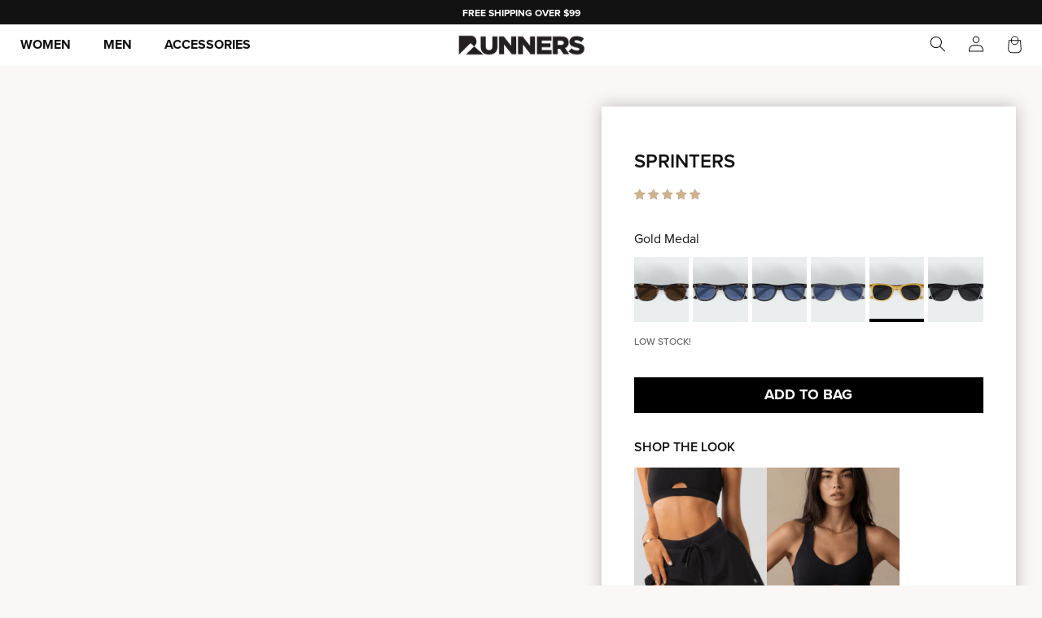

--- FILE ---
content_type: text/css
request_url: https://www.runnersathletics.com/cdn/shop/t/278/assets/section-main-product.css?v=153152170278874016381764678344
body_size: 12399
content:
html body .product-quick{z-index:9999999999}.rich-text__heading.h1{margin-bottom:-28px}.badge-under-title{margin:0 0 15px;align-items:center;gap:.375rem;display:flex}.badge-line{padding:2px 8px;background:#121212;width:max-content;color:#fff;border-radius:30px;font-size:11px;font-weight:700;text-transform:uppercase}@media screen and (max-width: 767px){.rich-text__heading.h1{margin-bottom:-36px}.badge-under-title{font-size:9px}}#deliverr-zip-location-modal{left:0;top:calc(100% + 7px)}.swiper-container,.swiper,.swiper-wrapper{touch-action:auto!important}body.jdgm--leex-script-loaded .jdgm-rev-widg__actions{background:transparent;box-shadow:none;padding-left:0}.reviews-accordion .jdgm-widget.jdgm-widget,.reviews-accordion .jdgm-preview-badge .jdgm-prev-badge{display:block!important}.swiper-slide{touch-action:auto!important}.icons-box__item{display:flex;justify-content:flex-start;align-items:center;gap:10px;margin-bottom:32px}.quick-add-button-container{cursor:pointer}.truck-icon{background-image:url("data:image/svg+xml;charset=utf-8,%3Csvg xmlns='http://www.w3.org/2000/svg' width='20' height='20' fill='none' viewBox='0 0 20 21'%3E%3Cpath fill='%23000' fill-rule='evenodd' d='M13.39 3.57h-9v2h4.5v1h-4.5v1h3v1h-3v1h4.5v1h-4.5v3a2.49 2.49 0 0 1 3.7.8h5.3V3.57zm-10 5v1h-1.5v1h1.5v3.8a1 1 0 0 0 .11.46 2.5 2.5 0 1 0 4.88.54h5a1 1 0 0 0 .34-.05 1 1 0 0 0 .17.12 2.5 2.5 0 0 0 2.5 2.63 2.5 2.5 0 0 0 2.5-2.5h.33a1 1 0 0 0 1-1v-3.15a1 1 0 0 0-.22-.62l-3.07-3.85a1 1 0 0 0-.78-.38h-1.76v-3a1 1 0 0 0-1-1h-9a1 1 0 0 0-1 1v2h-1.5v1h1.5v1h-3v1h3zm14.5 7a1.5 1.5 0 0 0-1.5-1.5 1.5 1.5 0 1 0 0 3c.83 0 1.5-.67 1.5-1.5zm-3.5-1.5a2.5 2.5 0 0 1 4.3.5h.53v-3h-4.83v2.5zm0-3.5h4.15l-2.4-3H14.4v3zm-7.01 4.8a1.5 1.5 0 1 0-2.98.4 1.5 1.5 0 0 0 2.98-.4z' clip-rule='evenodd'/%3E%3C/svg%3E");padding:10px}.price-review_wrapper .jdgm-preview-badge--with-link:before{content:"|";display:inline-block;color:#121212;font-size:20px;font-weight:400;line-height:20px;margin-right:0;margin-left:0;position:absolute;left:6px;top:4px}.price-review_wrapper .jdgm-preview-badge--with-link{padding-left:20px;position:relative}.text-item{font-size:14px;font-weight:600;line-height:1.24;letter-spacing:.4px}body .quick-add-button-container{display:block;background:#ffffff80;width:40px;display:flex;height:40px;align-items:center;justify-content:center;border-radius:50%;z-index:10;position:absolute;bottom:5px;right:5px}body .jdgm-rev-widg__body .jdgm-rev__title{font-size:20px;color:#000;line-height:40px}body .jdgm-rev-widg__body .jdgm-rev .jdgm-rev__body{font-size:16px;line-height:24px;color:#000}.quick-add-button-container span{line-height:1}html body .card__content .quick-add{position:fixed;bottom:0;opacity:0;visibility:hidden;padding:0 15px;max-height:600px;background:#fff;box-shadow:0 2px 4px #2224261f,0 2px 10px #22242626!important;border-radius:.28571429rem!important;left:0;right:0;width:100%;flex-wrap:nowrap}html body .quick-add-sizes{flex-direction:column;background:#fff;margin:0 -20px!important;padding:0 0 15px}html body button.quick-add-size-btn{font-size:14px;line-height:20px;height:auto;padding:15px 25px;color:#000;width:100%;border-bottom:.5px solid gray;text-align:left}html body .card__content .quick-add:before{content:"";position:fixed;top:0;left:0;right:0;bottom:0;width:100%;height:100%;display:block;background:#000000d9;z-index:-1}body .mobile-wrapper{display:flex;align-items:center;justify-content:space-between;border-bottom:2px solid #dfdfdf;width:-webkit-fill-available;margin:0 -16px;padding:0 26px;background:#fff}.mobile-wrapper .mobile-title{margin:0;padding:20px 0;font-size:16px;font-weight:700;line-height:1}.selector-close-icon{position:relative;cursor:pointer;width:auto;top:-13px;display:block!important}.selector-close-icon:before,.selector-close-icon:after{content:"";transform:rotate(-45deg);position:absolute;top:5px;right:5px;border-color:#231f20;border-style:solid;border-width:0 0 2px 2px;display:inline-block;height:10px;width:10px;transform-origin:left bottom}.selector-close-icon:after{transform:rotate(135deg);top:2px}.product__media-item video{object-fit:cover}.review-carousel{padding:0 calc(80px - 1%)}.object-position-top .jdgm-carousel-item__product-image{object-position:top}.jdgm-rev-widg__summary-average,.jdgm-histogram__frequency{font-size:14px}.object-position-center .jdgm-carousel-item__product-image{object-position:center}.jdgm-row-actions,.jdgm-rev-widg__body{display:none!important}.jdgm-rev-widg.active .jdgm-row-actions,.jdgm-rev-widg.active .jdgm-rev-widg__body{display:block!important}.shipping-table,.fit_guide{padding-bottom:10px!important}.fit_guide p{text-align:center;margin-bottom:10px}.shogun-accordion-body .fit_guide img{margin:0 auto;max-width:80%}.shogun-accordion-body .fit_guide{text-align:center}#toggleReviews{margin:30px auto!important;display:flex;border:none;background:transparent;line-height:1;font-size:20px;text-transform:uppercase;font-family:var(--font-heading-family);font-weight:700;cursor:pointer;padding:0 0 0 28px}body .jdgm-row-rating{margin-bottom:0}#toggleReviews:after{font-family:JudgemeIcons;font-size:18px;content:"\e003";transform:rotate(90deg);margin-left:10px}.jdgm-rev-widg.active #toggleReviews:after{transform:rotate(-90deg)}.product{margin:0}.price__sale,.price__availability,.price .price__badge-sale,.price .price__badge-sold-out,.price--on-sale .price__regular,.price--on-sale .price__availability{display:none}variant-selects{display:block}.product.grid{position:relative}.shogun-accordion-body{opacity:1}.product--no-media{max-width:57rem;margin:0 auto}.product_subtitle{font-size:14px!important;font-family:var(--font-heading-family);font-weight:400;text-transform:unset;margin-top:4px!important}.product__info-container .price{display:flex;align-items:center;gap:10px;line-height:1;font-size:20px;color:#121212}.price-review_wrapper{display:flex;align-items:center;gap:4px}.product__info-container .badge-wrapper{margin-bottom:15px}.line-divider{color:#121212;font-size:20px;font-weight:400;line-height:20px}.jdgm-preview-badge .jdgm-star.jdgm-star{color:#ceb18f;font-size:13px;padding-right:2px}.product__info-container .product__title{margin:0 0 15px}.product__info-container .product__title h1{font-size:24px;font-style:normal;font-weight:600;line-height:24px;text-transform:uppercase}body .shogun-accordion-icon>span{display:none}body .shogun-accordion-heading{padding:0!important;background:#fff!important}.product__media-wrapper{padding-left:0}.product__info-container .jdgm-widget *{line-height:27px}.shopify-section .page-width{max-width:unset!important;padding:0 20px;margin-left:auto;margin-right:auto}.product__title>*{font-size:30px}body .shogun-accordion-wrapper .shogun-accordion{box-shadow:none;border:none!important}@media screen and (min-width: 750px){.product__column-sticky{display:block;position:sticky;top:3rem;z-index:2}.product--thumbnail .thumbnail-list{padding-right:var(--media-shadow-horizontal-offset)}.product__info-wrapper{padding:0 0 0 5rem}.product__info-wrapper--extra-padding{padding:0 0 0 8rem}.product--right .product__info-wrapper{padding:0 5rem 0 0}.product--right .product__info-wrapper--extra-padding{padding:0 8rem 0 0}.product--right .product__media-list{margin-bottom:2rem}.product__media-container .slider-buttons{display:none}}@media screen and (min-width: 1025px){.product--large:not(.product--no-media) .product__media-wrapper{max-width:58%;width:58%}.product--large:not(.product--no-media) .product__info-wrapper{padding:0;background:transparent;width:41%;z-index:10}.product.grid{gap:30px;flex-wrap:nowrap;margin-top:50px}body.shopify-section-header-hidden .product--large:not(.product--no-media) .product__info-wrapper .product__info-container{top:10px}.product--large:not(.product--no-media).product--right .product__info-wrapper{padding:0 4rem 0 0}.product--medium:not(.product--no-media) .product__media-wrapper,.product--small:not(.product--no-media) .product__info-wrapper{max-width:58%;width:calc(58% - var(--grid-desktop-horizontal-spacing) / 2)}.product--medium:not(.product--no-media) .product__info-wrapper,.product--small:not(.product--no-media) .product__media-wrapper{max-width:41%;width:calc(41% - var(--grid-desktop-horizontal-spacing) / 2)}}.shopify-payment-button__button{font-family:inherit;min-height:4.6rem}.shopify-payment-button__button [role=button].focused,.no-js .shopify-payment-button__button [role=button]:focus{outline:.2rem solid rgba(var(--color-foreground),.5)!important;outline-offset:.3rem;box-shadow:0 0 0 .1rem rgba(var(--color-button),var(--alpha-button-border)),0 0 0 .3rem rgb(var(--color-background)),0 0 .5rem .4rem rgba(var(--color-foreground),.3)!important}.shopify-payment-button__button [role=button]:focus:not(:focus-visible){outline:0;box-shadow:none!important}.shopify-payment-button__button [role=button]:focus-visible{outline:.2rem solid rgba(var(--color-foreground),.5)!important;box-shadow:0 0 0 .1rem rgba(var(--color-button),var(--alpha-button-border)),0 0 0 .3rem rgb(var(--color-background)),0 0 .5rem .4rem rgba(var(--color-foreground),.3)!important}.shopify-payment-button__button--unbranded{background-color:rgba(var(--color-button),var(--alpha-button-background));color:rgb(var(--color-button-text));font-size:1.4rem;line-height:calc(1 + .2 / var(--font-body-scale));letter-spacing:.07rem}.shopify-payment-button__button--unbranded::selection{background-color:rgba(var(--color-button-text),.3)}.shopify-payment-button__button--unbranded:hover,.shopify-payment-button__button--unbranded:hover:not([disabled]){background-color:rgba(var(--color-button),var(--alpha-button-background))}.shopify-payment-button__more-options{margin:1.6rem 0 1rem;font-size:1.2rem;line-height:calc(1 + .5 / var(--font-body-scale));letter-spacing:.05rem;text-decoration:underline;text-underline-offset:.3rem}.shopify-payment-button__button+.shopify-payment-button__button--hidden{display:none}.product-form{display:block}.product-form__error-message-wrapper:not([hidden]){display:flex;align-items:flex-start;font-size:1.3rem;line-height:1.4;letter-spacing:.04rem;margin-bottom:1.5rem}.product-form__error-message-wrapper svg{flex-shrink:0;width:1.5rem;height:1.5rem;margin-right:.7rem;margin-top:.25rem}.product-form__input{flex:0 0 100%;padding:0;margin:0;max-width:none;min-width:fit-content;border:none}.product-form__input .form__label{padding-left:0}.grid__item:not(.product__media-item){flex-grow:unset;flex-shrink:unset}.no-js .shopify-payment-button__button [role=button]:focus+label{box-shadow:0 0 0 .3rem rgb(var(--color-background)),0 0 0 .5rem rgba(var(--color-foreground),.55)}.product-form__input .select{max-width:100%}.product__info-container .product-form__submit{margin-bottom:32px;margin-top:32px;background-color:#000}.no-js .product-form__submit.button--secondary{--color-button: inherit;--color-button-text: inherit;--alpha-button-background: 1}.product-form__submit[aria-disabled=true]+.shopify-payment-button .shopify-payment-button__button[disabled],.product-form__submit[disabled]+.shopify-payment-button .shopify-payment-button__button[disabled]{cursor:not-allowed;opacity:.5}@media screen and (forced-colors: active){.product-form__submit[aria-disabled=true]{color:Window}}.shopify-payment-button__more-options{color:rgb(var(--color-foreground))}.shopify-payment-button__button{font-size:1.5rem;letter-spacing:.1rem}.product__info-container .price .price-item.price-item--sale{color:#d73e0e!important;font-size:20px;font-weight:400!important;line-height:normal;margin-right:3px}body .css-1pjcg1s .deliverr-zip-location-submit{background:#333;text-transform:uppercase;font-size:14px}body .css-1pjcg1s .deliverr-zip-location-submit:hover{background:#676767}.product__info-container iframe{max-width:100%}.product__text{margin-bottom:0}a.product__text{display:block;text-decoration:none;color:rgba(var(--color-foreground),.75)}.product__text.caption-with-letter-spacing{text-transform:uppercase}.product__title{word-break:break-word;margin-bottom:2rem}.product__title>*{margin:0}.product__title>a{display:none}.product__title+.product__text.caption-with-letter-spacing{margin-top:-1.5rem}.product__text.caption-with-letter-spacing+.product__title{margin-top:0}.product__accordion .accordion__content{padding:0 1rem}.product .price .badge{margin-bottom:.5rem}.product .price__container{margin-bottom:0}.product .price dl{margin-top:0;margin-bottom:0}.product .price--sold-out .price__badge-sale{display:none}@media screen and (min-width: 750px){.product__info-container .price--on-sale .price-item--regular{font-size:1.6rem}.product__info-container>*:first-child{margin-top:0}}.product__description-title{font-weight:600}.product--no-media .product__title,.product--no-media .product__text,.product--no-media noscript .product-form__input,.product--no-media .product__tax,.product--no-media .product__sku,.product--no-media shopify-payment-terms{text-align:center}.product--no-media .product__media-wrapper,.product--no-media .product__info-wrapper{padding:0}.product__tax{margin-top:-1.4rem}.product--no-media noscript .product-form__input,.product--no-media .share-button{max-width:100%}.product--no-media .product-form__quantity,.product--no-media .share-button,.product--no-media .product__view-details,.product--no-media .product__pickup-availabilities,.product--no-media .product-form{display:flex;align-items:center;justify-content:center;text-align:center}.product--no-media .product-form{flex-direction:column}.product--no-media .product-form>.form{max-width:30rem;width:100%}.product--no-media .product-form__quantity{flex-direction:column;max-width:100%}.product-form__quantity .form__label{margin-bottom:.6rem}.price-per-item__label.form__label{margin-bottom:0rem}.product-form__quantity-top .form__label{margin-bottom:1.2rem}.product--no-media .product__info-container>modal-opener{display:block;text-align:center}.product--no-media .product-popup-modal__button{padding-right:0}.product--no-media .price{text-align:center}.product__media-list video{border-radius:calc(var(--media-radius) - var(--media-border-width))}@media screen and (max-width: 749px){.product__media-list{margin-left:-2.5rem;margin-bottom:3rem;width:calc(100% + 4rem)}.product__media-wrapper slider-component:not(.thumbnail-slider--no-slide){margin-left:-1.5rem;margin-right:-1.5rem}.slider.product__media-list::-webkit-scrollbar{height:.2rem;width:.2rem}.product__media-list::-webkit-scrollbar-thumb{background-color:rgb(var(--color-foreground))}.product__media-list::-webkit-scrollbar-track{background-color:rgba(var(--color-foreground),.2)}.product__media-list .product__media-item{width:calc(100% - 3rem - var(--grid-mobile-horizontal-spacing))}.product--mobile-columns .product__media-item{width:calc(50% - 1.5rem - var(--grid-mobile-horizontal-spacing))}}@media screen and (min-width: 750px){.product--thumbnail .product__media-list,.product--thumbnail_slider .product__media-list{padding-bottom:calc(var(--media-shadow-vertical-offset) * var(--media-shadow-visible))}.product__media-list{padding-right:calc(var(--media-shadow-horizontal-offset) * var(--media-shadow-visible))}.product-media-modal__content>.product__media-item--variant.product__media-item--variant{display:none}.product-media-modal__content>.product__media-item--variant:first-child{display:block}}.product__media-item.product__media-item--variant{display:none}.product__media-item--variant:first-child{display:block}@media screen and (min-width: 750px) and (max-width: 989px){.product__media-list .product__media-item:first-child{padding-left:0}.product--thumbnail_slider .product__media-list{margin-left:0}.product__media-list .product__media-item{width:100%}}.product__media-icon .icon{width:1.2rem;height:1.4rem}.product__media-icon,.thumbnail__badge{background-color:rgb(var(--color-background));border-radius:50%;border:.1rem solid rgba(var(--color-foreground),.1);color:rgb(var(--color-foreground));display:flex;align-items:center;justify-content:center;height:3rem;width:3rem;position:absolute;left:1.2rem;top:1.2rem;z-index:1;transition:color var(--duration-short) ease,opacity var(--duration-short) ease}.product__media-video .product__media-icon{opacity:1}.product__modal-opener--image .product__media-toggle:hover{cursor:zoom-in}.product__modal-opener:hover .product__media-icon{border:.1rem solid rgba(var(--color-foreground),.1)}.jumpLink{bottom:24px;right:calc(42% - (max(2rem,3.33vw)*2) + max(2rem,3.33vw) + 2.5rem);top:auto;position:absolute;z-index:2;max-width:173px;width:100%}.jumpLink button{grid-gap:.5rem;height:48px;width:100%;padding:.75rem 1rem .75rem 1.5rem;align-items:center;background:#000;border:none;border-radius:2.5rem;box-shadow:0 0 2px #0000000d,0 8px 16px #0000001a;color:#fff;display:flex;justify-content:center;-webkit-appearance:button;appearance:button;font-size:16px;font-weight:300;font-family:var(--font-heading-family);cursor:pointer}.jumpLink button:hover{opacity:.7}.jumpLink button svg{height:24px;width:24px}@media screen and (min-width: 750px){.grid__item.product__media-item--full{width:100%}.product--columns .product__media-item:not(.product__media-item--single):not(:only-child){max-width:calc(50% - var(--grid-desktop-horizontal-spacing) / 2)}.product--large.product--columns .product__media-item--full .deferred-media__poster-button{height:5rem;width:5rem}.product--medium.product--columns .product__media-item--full .deferred-media__poster-button{height:4.2rem;width:4.2rem}.product--medium.product--columns .product__media-item--full .deferred-media__poster-button .icon{width:1.8rem;height:1.8rem}.product--small.product--columns .product__media-item--full .deferred-media__poster-button{height:3.6rem;width:3.6rem}.product--small.product--columns .product__media-item--full .deferred-media__poster-button .icon{width:1.6rem;height:1.6rem}}@media screen and (min-width: 990px){.product:not(.product--columns) .product__media-list .product__media-item:first-child,.product:not(.product--columns) .product__media-list .product__media-item--full{width:100%;max-width:100%}.product__modal-opener .product__media-icon{opacity:0}.product__modal-opener:hover .product__media-icon,.product__modal-opener:focus .product__media-icon{opacity:1}}.product__media-item>*{display:block;position:relative}.product__media-toggle{display:flex;border:none;background-color:transparent;color:currentColor;padding:0}.product__media-toggle:after{content:"";cursor:pointer;display:block;margin:0;padding:0;position:absolute;top:calc(var(--border-width) * -1);right:calc(var(--border-width) * -1);bottom:calc(var(--border-width) * -1);left:calc(var(--border-width) * -1);z-index:2}.product__media-toggle:focus-visible{outline:0;box-shadow:none}@media (forced-colors: active){.product__media-toggle:focus-visible,.product__media-toggle:focus-visible:after{outline:transparent solid 1px;outline-offset:2px}}.product__media-toggle.focused{outline:0;box-shadow:none}.product__media-toggle:focus-visible:after{box-shadow:0 0 0 .3rem rgb(var(--color-background)),0 0 0 .5rem rgba(var(--color-foreground),.5);border-radius:var(--media-radius)}.product__media-toggle.focused:after{box-shadow:0 0 0 .3rem rgb(var(--color-background)),0 0 0 .5rem rgba(var(--color-foreground),.5);border-radius:var(--media-radius)}.product-media-modal{background-color:rgb(var(--color-background));height:100%;position:fixed;top:0;left:0;width:100%;visibility:hidden;opacity:0;z-index:-1}.product-media-modal[open]{visibility:visible;opacity:1;z-index:101}.product-media-modal__dialog{display:flex;align-items:center;height:100vh}.product-media-modal__content{max-height:100vh;width:100%;overflow:auto}.product-media-modal__content>*:not(.active),.product__media-list .deferred-media{display:none}@media screen and (min-width: 750px){.product-media-modal__content{padding-bottom:2rem}.product-media-modal__content>*:not(.active){display:block}.product__modal-opener:not(.product__modal-opener--image){display:none}.product__media-list .deferred-media{display:block}}@media screen and (max-width: 749px){.product--thumbnail .is-active .product__modal-opener:not(.product__modal-opener--image),.product--thumbnail_slider .is-active .product__modal-opener:not(.product__modal-opener--image){display:none}.product--thumbnail .is-active .deferred-media,.product--thumbnail_slider .is-active .deferred-media{display:block;width:100%}}.product-media-modal__content>*{display:block;height:auto;margin:auto}.product-media-modal__content .media{background:none}.product-media-modal__model{width:100%}.product-media-modal__toggle{background-color:rgb(var(--color-background));border:.1rem solid rgba(var(--color-foreground),.1);border-radius:50%;color:rgba(var(--color-foreground),.55);display:flex;align-items:center;justify-content:center;cursor:pointer;right:2rem;padding:1.2rem;position:fixed;z-index:2;top:2rem;width:4rem}.product-media-modal__content .deferred-media{width:100%}@media screen and (min-width: 750px){.product-media-modal__content{padding:2rem 11rem}.product-media-modal__content>*{width:100%}.product-media-modal__content>*+*{margin-top:2rem}.product-media-modal__toggle{right:5rem;top:2.2rem}}@media screen and (min-width: 990px){.product-media-modal__content{padding:2rem 11rem}.product-media-modal__content>*+*{margin-top:1.5rem}.product-media-modal__content{padding-bottom:1.5rem}.product-media-modal__toggle{right:5rem}}.product-media-modal__toggle:hover{color:rgba(var(--color-foreground),.75)}.product-media-modal__toggle .icon{height:auto;margin:0;width:2.2rem}.product-popup-modal{box-sizing:border-box;opacity:0;position:fixed;visibility:hidden;z-index:-1;margin:0 auto;top:0;left:0;overflow:auto;width:100%;background:rgba(var(--color-foreground),.2);height:100%}.product-popup-modal[open]{opacity:1;visibility:visible;z-index:101}.product-popup-modal__content{border-radius:var(--popup-corner-radius);background-color:rgb(var(--color-background));overflow:auto;height:80%;margin:0 auto;left:50%;transform:translate(-50%);margin-top:5rem;width:92%;position:absolute;top:0;padding:0 1.5rem 0 3rem;border-color:rgba(var(--color-foreground),var(--popup-border-opacity));border-style:solid;border-width:var(--popup-border-width);box-shadow:var(--popup-shadow-horizontal-offset) var(--popup-shadow-vertical-offset) var(--popup-shadow-blur-radius) rgba(var(--color-shadow),var(--popup-shadow-opacity))}.product-popup-modal__content.focused{box-shadow:0 0 0 .3rem rgb(var(--color-background)),0 0 .5rem .4rem rgba(var(--color-foreground),.3),var(--popup-shadow-horizontal-offset) var(--popup-shadow-vertical-offset) var(--popup-shadow-blur-radius) rgba(var(--color-shadow),var(--popup-shadow-opacity))}.product-popup-modal__content:focus-visible{box-shadow:0 0 0 .3rem rgb(var(--color-background)),0 0 .5rem .4rem rgba(var(--color-foreground),.3),var(--popup-shadow-horizontal-offset) var(--popup-shadow-vertical-offset) var(--popup-shadow-blur-radius) rgba(var(--color-shadow),var(--popup-shadow-opacity))}@media screen and (min-width: 750px){.product-popup-modal__content{padding-right:1.5rem;margin-top:10rem;width:70%;padding:0 3rem}.product-media-modal__dialog .global-media-settings--no-shadow{overflow:visible!important}}.product-popup-modal__content img{max-width:100%}@media screen and (max-width: 749px){.product-popup-modal__content table{display:block;max-width:fit-content;overflow-x:auto;white-space:nowrap;margin:0}.product-media-modal__dialog .global-media-settings,.product-media-modal__dialog .global-media-settings video,.product-media-modal__dialog .global-media-settings model-viewer,.product-media-modal__dialog .global-media-settings iframe,.product-media-modal__dialog .global-media-settings img{border:none;border-radius:0}}.product-popup-modal__opener{display:inline-block}.product-popup-modal__button{font-size:1.6rem;padding-right:1.3rem;padding-left:0;min-height:4.4rem;text-underline-offset:.3rem;text-decoration-thickness:.1rem;transition:text-decoration-thickness var(--duration-short) ease}.product-popup-modal__button:hover{text-decoration-thickness:.2rem}.product-popup-modal__content-info{padding-right:4.4rem}.product-popup-modal__content-info>*{height:auto;margin:0 auto;max-width:100%;width:100%}@media screen and (max-width: 749px){.product-popup-modal__content-info>*{max-height:100%}}.product-popup-modal__toggle{background-color:rgb(var(--color-background));border:.1rem solid rgba(var(--color-foreground),.1);border-radius:50%;color:rgba(var(--color-foreground),.55);display:flex;align-items:center;justify-content:center;cursor:pointer;position:sticky;padding:1.2rem;z-index:2;top:1.5rem;width:4rem;margin:0 0 0 auto}.product-popup-modal__toggle:hover{color:rgba(var(--color-foreground),.75)}.product-popup-modal__toggle .icon{height:auto;margin:0;width:2.2rem}.product__media-list .media>*{overflow:hidden}.thumbnail-list{flex-wrap:wrap;grid-gap:1rem}.slider--mobile.thumbnail-list:after{content:none}@media screen and (min-width: 750px){.product--stacked .thumbnail-list{display:none}.thumbnail-list{display:grid;grid-template-columns:repeat(4,1fr)}}.thumbnail-list_item--variant:not(:first-child){display:none}@media screen and (min-width: 990px){.thumbnail-list{grid-template-columns:repeat(4,1fr)}.product--medium .thumbnail-list{grid-template-columns:repeat(5,1fr)}.product--large .thumbnail-list{grid-template-columns:repeat(6,1fr)}}@media screen and (max-width: 749px){.product__media-item{display:flex;align-items:center}.product__modal-opener{width:100%}.thumbnail-slider{display:flex;align-items:center}.thumbnail-slider .thumbnail-list.slider{display:flex;padding:.5rem;flex:1;scroll-padding-left:.5rem}.thumbnail-list__item.slider__slide{width:calc(33% - .6rem)}}@media screen and (min-width: 750px){.product--thumbnail_slider .thumbnail-slider{display:flex;align-items:center}.thumbnail-slider .thumbnail-list.slider--tablet-up{display:flex;padding:.5rem;flex:1;scroll-padding-left:.5rem}.product__media-wrapper .slider-mobile-gutter .slider-button{display:none}.thumbnail-list.slider--tablet-up .thumbnail-list__item.slider__slide{width:calc(25% - .8rem)}.product--thumbnail_slider .slider-mobile-gutter .slider-button{display:flex}}@media screen and (min-width: 900px){.product--small .thumbnail-list.slider--tablet-up .thumbnail-list__item.slider__slide{width:calc(25% - .8rem)}.thumbnail-list.slider--tablet-up .thumbnail-list__item.slider__slide{width:calc(20% - .8rem)}}.thumbnail{position:absolute;top:0;left:0;display:block;height:100%;width:100%;padding:0;color:rgb(var(--color-foreground));cursor:pointer;background-color:transparent}.thumbnail:hover{opacity:.7}.thumbnail.global-media-settings img{border-radius:0}.thumbnail[aria-current]{box-shadow:0 0 0 .1rem rgb(var(--color-foreground));border-color:rgb(var(--color-foreground))}.image-magnify-full-size{cursor:zoom-out;z-index:1;margin:0;border-radius:calc(var(--media-radius) - var(--media-border-width))}.image-magnify-hover{cursor:zoom-in}.product__modal-opener--image .product__media-zoom-none,.product__media-icon--none{display:none}.product__modal-opener>.loading__spinner{top:50%;left:50%;transform:translate(-50%,-50%);position:absolute;display:flex;align-items:center;height:48px;width:48px}.product__modal-opener .path{stroke:rgb(var(--color-button));opacity:.75}@media (hover: hover){.product__media-zoom-hover,.product__media-icon--hover{display:none}}@media screen and (max-width: 749px){.product__media-zoom-hover,.product__media-icon--hover{display:flex}}.js .product__media{overflow:hidden!important}.thumbnail[aria-current]:focus-visible{box-shadow:0 0 0 .3rem rgb(var(--color-background)),0 0 0 .5rem rgba(var(--color-foreground),.5)}.thumbnail[aria-current]:focus,.thumbnail.focused{outline:0;box-shadow:0 0 0 .3rem rgb(var(--color-background)),0 0 0 .5rem rgba(var(--color-foreground),.5)}@media (forced-colors: active){.thumbnail[aria-current]:focus,.thumbnail.focused{outline:transparent solid 1px}}.thumbnail[aria-current]:focus:not(:focus-visible){outline:0;box-shadow:0 0 0 .1rem rgb(var(--color-foreground))}.thumbnail img{object-fit:cover;width:100%;height:100%;pointer-events:none}.thumbnail__badge .icon{width:1rem;height:1rem}.thumbnail__badge .icon-3d-model{width:1.2rem;height:1.2rem}.thumbnail__badge{color:rgb(var(--color-foreground),.6);height:2rem;width:2rem;left:auto;right:calc(.4rem + var(--media-border-width));top:calc(.4rem + var(--media-border-width))}@media screen and (min-width: 750px){.product:not(.product--small) .thumbnail__badge{height:3rem;width:3rem}.product:not(.product--small) .thumbnail__badge .icon{width:1.2rem;height:1.2rem}.product:not(.product--small) .thumbnail__badge .icon-3d-model{width:1.4rem;height:1.4rem}}.thumbnail-list__item{position:relative}.thumbnail-list__item:before{content:"";display:block;padding-bottom:100%}.product:not(.featured-product) .product__view-details{display:none}.product__view-details{display:block;text-decoration:none}.product__view-details:hover{text-decoration:underline;text-underline-offset:.3rem}.product__view-details .icon{width:1.2rem;margin-left:1.2rem;flex-shrink:0}.product__inventory{display:flex;align-items:center;gap:.5rem}.product--no-media .product__inventory{justify-content:center}.product__inventory.visibility-hidden:empty{display:block}.product__inventory.visibility-hidden:empty:after{content:"#"}.icon-with-text{--icon-size: calc(var(--font-heading-scale) * 3rem);--icon-spacing: calc(var(--font-heading-scale) * 1rem)}.icon-with-text--horizontal{display:flex;justify-content:center;column-gap:3rem;flex-direction:row}.icon-with-text--vertical{--icon-size: calc(var(--font-heading-scale) * 2rem)}.icon-with-text .icon{fill:rgb(var(--color-foreground));height:var(--icon-size);width:var(--icon-size)}.icon-with-text--horizontal .icon,.icon-with-text--horizontal img{margin-bottom:var(--icon-spacing)}.icon-with-text--vertical .icon{min-height:var(--icon-size);min-width:var(--icon-size);margin-right:var(--icon-spacing)}.icon-with-text img{height:var(--icon-size);width:var(--icon-size);object-fit:contain}.icon-with-text--vertical img{margin-right:var(--icon-spacing)}.icon-with-text--horizontal .h4{padding-top:calc(var(--icon-size) + var(--icon-spacing));text-align:center}.icon-with-text--horizontal svg+.h4,.icon-with-text--horizontal img+.h4,.icon-with-text--horizontal.icon-with-text--text-only .h4{padding-top:0}.icon-with-text__item{display:flex;align-items:center}.icon-with-text--horizontal .icon-with-text__item{flex-direction:column;width:33%}.icon-with-text--vertical .icon-with-text__item{margin-bottom:var(--icon-size)}.product__sku.visibility-hidden:after{content:"#"}.product-media-container{--aspect-ratio: 1;--ratio-percent: calc(1 / var(--aspect-ratio) * 100%);position:relative;width:100%;max-width:calc(100% - calc(var(--media-border-width) * 2))}.product-media-container.constrain-height{--viewport-offset: 400px;--constrained-min-height: 300px;--constrained-height: max(var(--constrained-min-height), calc(100vh - var(--viewport-offset)));margin-right:auto;margin-left:auto}.product-media-container.constrain-height.media-fit-contain{--contained-width: 900 * var(--aspect-ratio));width:min(var(--contained-width),100%)}.product-media-container .media{padding-top:var(--ratio-percent)}.product-media-container.constrain-height .media{padding-top:0;background:linear-gradient(#0000,#f0eceb)}.model-wearing__wrapper{position:absolute;bottom:20px;right:15px;z-index:2}.model-wearing__text{display:block;border-radius:20px;background:#fff9;color:#333;font-size:14px;font-style:normal;font-weight:700;line-height:1;padding:10px 20px;text-align:center}@media screen and (max-width: 749px){.product-media-container.media-fit-cover{display:flex;align-self:stretch}.product-media-container.media-fit-cover .media{position:initial}}@media screen and (min-width: 750px){.product-media-container{max-width:100%}.product-media-container:not(.media-type-image){--aspect-ratio: var(--ratio)}.product-media-container.constrain-height{--viewport-offset: 170px;--constrained-min-height: 900px}.product-media-container.media-fit-cover,.product-media-container.media-fit-cover .product__modal-opener,.product-media-container.media-fit-cover .media{height:100%}.product-media-container.media-fit-cover .deferred-media__poster img{object-fit:cover;width:100%}}.product-media-container .product__modal-opener{display:block;position:relative}@media screen and (min-width: 750px){.product-media-container .product__modal-opener:not(.product__modal-opener--image){display:none}}.recipient-form{--recipient-checkbox-margin-top: .64rem;display:block;position:relative;max-width:44rem;margin-bottom:2.5rem}.recipient-form-field-label{margin:.6rem 0}.recipient-form-field-label--space-between{display:flex;justify-content:space-between}.recipient-checkbox{flex-grow:1;font-size:1.6rem;display:flex;word-break:break-word;align-items:flex-start;max-width:inherit;position:relative;cursor:pointer}.no-js .recipient-checkbox{display:none}.recipient-form>input[type=checkbox]{position:absolute;width:1.6rem;height:1.6rem;margin:var(--recipient-checkbox-margin-top) 0;top:0;left:0;z-index:-1;appearance:none;-webkit-appearance:none}.recipient-fields__field{margin:0 0 2rem}.recipient-fields .field__label{white-space:nowrap;text-overflow:ellipsis;max-width:calc(100% - 3.5rem);overflow:hidden}.recipient-checkbox>svg{margin-top:var(--recipient-checkbox-margin-top);margin-right:1.2rem;flex-shrink:0}.recipient-form .icon-checkmark{visibility:hidden;position:absolute;left:.28rem;z-index:5;top:.4rem}.recipient-form>input[type=checkbox]:checked+label .icon-checkmark{visibility:visible}.js .recipient-fields{display:none}.recipient-fields hr{margin:1.6rem auto}.recipient-form>input[type=checkbox]:checked~.recipient-fields{display:block;animation:animateMenuOpen var(--duration-default) ease}.recipient-form>input[type=checkbox]:not(:checked,:disabled)~.recipient-fields,.recipient-email-label{display:none}.js .recipient-email-label.required,.no-js .recipient-email-label.optional{display:inline}.recipient-form ul{line-height:calc(1 + .6 / var(--font-body-scale));padding-left:4.4rem;text-align:left}.recipient-form ul a{display:inline}.recipient-form .error-message:first-letter{text-transform:capitalize}@media screen and (forced-colors: active){.recipient-fields>hr{border-top:.1rem solid rgb(var(--color-background))}.recipient-checkbox>svg{background-color:inherit;border:.1rem solid rgb(var(--color-background))}.recipient-form>input[type=checkbox]:checked+label .icon-checkmark{border:none}}.swatch.product-page{margin:0 0 32px;position:relative;padding:0;vertical-align:top;width:100%;text-align:center;border:none;aspect-ratio:auto;display:grid;grid-template-columns:repeat(6,1fr);grid-gap:5px;grid-auto-rows:80px;grid-auto-columns:80px}.swatch::-webkit-scrollbar{width:4px;height:4px}.swatch::-webkit-scrollbar-thumb{background-color:#0003}.swatch-element.color.out-of-stock{order:99}.swatch-element{margin:0;position:relative;display:inline-block;vertical-align:middle;display:-webkit-box;display:-ms-flexbox;display:flex}.product .swatch.product-page .label{width:auto;height:80px;box-shadow:none;background-clip:content-box;display:inline-block;background-position:center;overflow:hidden;border-radius:0;background-size:cover;background-color:#eaeeef;display:block;border:none!important}.shg-default-text-content p{letter-spacing:.4375px;color:#605e5c}.product .swatch.product-page .active_order .label{padding:0;background-size:cover;background-repeat:no-repeat}.product .swatch.product-page .active_order .label:after,.product .swatch.product-page .label:hover:after{content:"";width:100%;height:4px;position:absolute;bottom:0;left:0;background:#000}.product .swatch.product-page .label{margin:0}.product .swatch-element{display:inline-block;margin:0;position:relative;vertical-align:middle}.product .swatch-element:first-child .label{margin-left:0!important}.swatch.product-page .swatch-element:not(.active_order)[data-value=White] a{border:.5px solid #707070!important}.swatch.old.product-page{margin:0 0 32px;position:relative;padding:0;vertical-align:top;width:100%;text-align:center;display:flex;flex-wrap:wrap;border:none;aspect-ratio:auto;align-items:center}.swatch.old::-webkit-scrollbar{width:5px;height:5px}.swatch.old::-webkit-scrollbar-thumb{background-color:#0003}.product .swatch.old.product-page .label{width:33px;height:33px;box-shadow:none;background-clip:content-box;display:inline-block;background-position:center;overflow:hidden;border-radius:100%;background-size:cover}.product .swatch.old.product-page .active_order .label{border:1px solid #000!important;padding:5px;background-size:22px 22px;background-repeat:no-repeat}.product .swatch.old.product-page .label{margin:0 5px 0 0}.swatch.old.product-page .swatch-element:not(.active_order)[data-value=White] a{border:1px solid #707070}.product .swatch.old.product-page .active_order .label:after,.product .swatch.old.product-page .label:hover:after{display:none}.spartans-blackout{order:1}.spartans-silver-surfer{order:2}.spartans-tortoise{order:3}.spartans-black-smoke{order:4}.spartans-midnight,.spartans-midnight-marathoner{order:5}.spartans-gladiator-blues{order:6}.olympians-blackout{order:3}.olympians-midnight-marathoner{order:4}.olympians-ranger{order:1}.olympians-tortoise{order:2}.sprinters-arctic-leader{order:13}.sprinters-black-and-gold{order:6}.sprinters-black-smoke{order:9}.sprinters-blackout{order:2}.sprinters-blizzard{order:10}.sprinters-blue-smoke{order:11}.sprinters-cloud-nine{order:8}.sprinters-emerald-city{order:12}.sprinters-gladiator-blues{order:5}.sprinters-gold-medal{order:15}.sprinters-midnight-marathoner{order:4}.sprinters-sand-storm{order:14}.sprinters-silver-surfer{order:7}.sprinters-thunderstruck{order:3}.sprinters-tortoise{order:1}.runners-original-arctic-gray{order:2}.runners-original-army-green{order:4}.runners-original-blackout{order:7}.runners-original-retro-pink{order:6}.runners-original-sea-foam{order:5}.runners-original-white{order:3}.swatch-element:not(.true){order:20}.jdgm-prev-badge__text{color:#ceb18f;font-size:14px;font-weight:400;line-height:normal;margin-left:4px}.header_size{margin:32px 0 15px;font-size:16px;font-weight:400;color:#121212;line-height:1}variant-selects{margin-top:32px;margin-bottom:32px}.product-form__input--dropdown .fitguide{font-size:14px;font-style:italic;font-weight:400;line-height:normal;text-decoration-line:underline;margin:15px 0 0 auto;display:table;color:#121212}.product-form__input--dropdown .fitguide:hover{text-decoration:none}.productdescription{margin:40px 0;color:#121212;font-size:14px;font-weight:400;line-height:normal}body .product__media-wrapper .swiper-pagination{text-align:left;padding-left:30px;padding-bottom:20px;z-index:1}.product__media-wrapper .swiper-pagination .swiper-pagination-bullet{width:15px;height:15px;margin:0 15px 0 0!important;background:#fff3;box-shadow:0 1px 6px 2px #0000004d;border:1px solid #fff;opacity:1}.product__media-wrapper .swiper-pagination .swiper-pagination-bullet.swiper-pagination-bullet-active{background:#fff}.related-products__heading{font-size:30px;font-weight:600;line-height:30px;text-transform:uppercase;text-align:center;margin-bottom:32px;margin-top:0}product-recommendations .product-grid{column-gap:24px;row-gap:56px;padding-left:80px;padding-right:80px}@media screen and (max-width: 1200px){product-recommendations .product-grid{padding-left:24px;padding-right:24px}}product-recommendations .grid--3-col-desktop .grid__item{width:calc(33.33% - 16px);max-width:calc(33.33% - 16px)}product-recommendations .card__heading{font-size:14px;text-align:left;line-height:20px;text-transform:uppercase;font-weight:400;font-family:var(--font-heading-family);color:#333}product-recommendations .price .price-item.price-item--sale{color:#d73e0e!important;font-weight:400!important}product-recommendations .card__information{padding-bottom:0;padding-top:12px}product-recommendations .card-information .price{font-size:14px;margin-top:8px!important;font-weight:400;line-height:normal;letter-spacing:normal;color:#121212;font-family:var(--font-heading-family);text-align:left}body product-recommendations .price--on-sale .price__sale .price-item.price-item--regular{font-size:14px}.shogun-accordion-body{font-size:14px;line-height:normal}body .jdgm-rev-widg{padding:0 20px!important;max-width:1502px;margin:57px auto 0}body .jdgm-rev-widg__summary .jdgm-star{font-size:14px;padding-right:5px!important}body .jdgm-link{font-size:14px;font-weight:400;text-decoration:none}body .jdgm-rev-widg__summary-text{font-size:14px;font-weight:400;line-height:18px;color:#9a9a9a;margin-top:5px}body .jdgm-histogram__bar{background:#9a9a9a}body .jdgm-write-rev-link.jdgm-write-rev-link{max-width:270px!important;border-radius:0;font-size:18px;font-weight:700;line-height:normal;text-transform:uppercase;border:none;min-height:42px}body .jdgm-form{margin:0;padding:0;max-width:none;text-align:left}body .jdgm-form-wrapper{border:none!important;padding:40px 0 0}body .jdgm-form__title{font-family:var(--font-heading-family);font-size:18px;font-weight:600;line-height:20px;text-transform:uppercase;margin-bottom:30px}body .jdgm-form .jdgm-form__fieldset>label{font-size:14px;margin-bottom:10px;line-height:18px}body .jdgm-form .jdgm-star{font-size:14px;padding:0 5px 0 0!important}body .jdgm-form input[type=text],body .jdgm-form input[type=email],body .jdgm-form input[type=url],body .jdgm-form textarea{border:1px solid #E9E9EB;border-radius:0;font-size:14px;padding:4px 10px}body .jdgm-form__fieldset:not(:last-of-type),body.jdgm-form__fieldset-actions{margin-bottom:20px}body .jdgm-form__reviewer-name-format-container{color:#9a9a9a}body .jdgm-form__reviewer-name-format-container,body .jdgm-form .jdgm-sort-dropdown{font-size:14px}body .jdgm-form__fieldset{font-size:14px;color:#333}body .deliverr-zip-deliver-to{font-family:proxima-nova;font-size:14px}body .jdgm-form__fieldset-actions{justify-content:flex-start;display:flex;margin-top:30px;flex-direction:column!important;align-items:center}body .jdgm-cancel-rev{font-size:14px;font-weight:400;line-height:normal;margin-top:20px;border:none;marginn-right:0;padding:0}body .jdgm-submit-rev{max-width:230px!important;border-radius:0!important;font-size:18px!important;line-height:normal!important;text-transform:uppercase;border:none!important;min-height:42px;width:100%;order:-1}body .jdgm-row-search{display:none}body .jdgm-row-actions{padding:0;border:none;margin-bottom:10px;margin-top:30px}body .jdgm-form__fieldset a{color:#121212}body .jdgm-rev{border-top:none;border-bottom:1px solid #E9E9EB;display:flex;flex-direction:column;padding:30px 0}body .jdgm-rev-widg__sort-wrapper .jdgm-sort-dropdown{padding:10px;border:1px solid #E9E9EB;min-width:177px;font-size:16px;line-height:normal;background-color:#fff}body .jdgm-sort-dropdown-arrow{right:8px;z-index:9}body :not(.jm-mfp-review-wrapper)>.jdgm-rev .jdgm-rev__content,body :not(.jm-mfp-review-wrapper)>.jdgm-rev .jdgm-rev__actions,body :not(.jm-mfp-review-wrapper)>.jdgm-rev .jdgm-rev__reply{width:100%;margin-left:0}body .jdgm-rev .jdgm-rev__icon,body .jdgm-row-extra,body .jdgm-rev__actions{display:none!important}body .jdgm-rev__author{font-size:16px;font-weight:700;color:#3b3b3b;line-height:normal;margin-right:9px}body .jdgm-rev .jdgm-rev__buyer-badge{padding:1px 10px;font-size:10px;font-style:normal;font-weight:400;line-height:normal}body .jdgm-rev__header{margin-bottom:0}.jdgm-histogram__bar{overflow:hidden}body .jdgm-rev .jdgm-rev__buyer-badge{border-radius:3px!important}body .jdgm-rev__location-country-flag-img,body .jdgm-rev__buyer-badge-wrapper{margin-left:0}body .jdgm-rev .jdgm-rev__timestamp{float:right;color:#333333bf;font-size:14px;font-weight:400;line-height:18px}body .jdgm-rev__body{font-size:14px;font-weight:400;line-height:18px}body .jdgm-widget:not(.jdgm-review-widget--small,.jdgm-review-widget--medium) .jdgm-rev-widg__summary+.jdgm-histogram,body .jdgm-widget:not(.jdgm-review-widget--small,.jdgm-review-widget--medium) .jdgm-rev-widg__summary+.jdgm-widget-actions-wrapper,body .jdgm-widget:not(.jdgm-review-widget--small,.jdgm-review-widget--medium) .jdgm-histogram+.jdgm-widget-actions-wrapper{border-left:none}body .jdgm-paginate__page{font-size:12px!important;font-style:normal;font-weight:400;line-height:18px;display:inline-block;padding:5px;width:auto;margin:5px 2.5px;color:#333333bf!important}.rebuy-money.sale,.rebuy-widget .rebuy-money.sale,.rebuy-cart__flyout-subtotal-final-amount,.rebuy-cart__flyout-item-discount-message,[data-rebuy-component=discount-input] .rebuy-cart__flyout-item-discount-message{color:#d73e0e!important}body .jdgm-paginate__page.jdgm-curt{color:#121212!important}body .jdgm-paginate{border-top:none}#s-aaf7e068-99ae-4dc8-9eb3-0f8c8e4beba6,#wrap-s-aaf7e068-99ae-4dc8-9eb3-0f8c8e4beba6{display:none!important}.shogun-accordion-body{display:none}.shogun-icon-plus:before{content:"+"}.shogun-icon-minus:before{content:"-";margin-right:3px}.shogun-icon-minus:before,.shogun-icon-plus:before{font-size:38px;font-style:normal;font-weight:300;line-height:normal}.product__description.rte{border-top:1px solid #E9E9EB;margin-bottom:25px}.shogun-accordion-header{display:flex;align-items:center;justify-content:space-between;cursor:pointer}.accordion-header-review{display:flex;align-items:center;position:relative;padding:0 20px;gap:10px}.accordion-header-review .jdgm-preview-badge{position:absolute;padding-left:106px;right:0;left:0;top:0;bottom:0;padding-top:15px}.shogun-accordion-wrapper{border-bottom:1px solid #E9E9EB}.shogun-accordion-header .shogun-accordion-title,.shogun-accordion-title{font-size:18px!important;font-style:normal;font-weight:400;line-height:20px;text-transform:uppercase;margin:0;padding:20px 0;color:#121212!important}@media screen and (max-width: 1024px){.price-review_wrapper{gap:2px}body .jdgm-rev-widg__title{max-width:190px;font-size:24px;font-style:normal;font-weight:600;line-height:24px;margin-bottom:20px}.jdgm-rev-widg__summary-average{font-size:14px}.card-wrapper.product-card-wrapper .badge{font-size:10px}body .related-badge .badge{margin-bottom:8px}body .product--large:not(.product--no-media) .product__info-wrapper .product__info-container{padding:0;box-shadow:none;background:transparent}body .product__media-wrapper .swiper-wrapper{gap:5px}body .product--large:not(.product--no-media) .product__info-wrapper{padding:0;width:47%}.product.product--large{gap:15px;flex-wrap:nowrap;margin-top:10px}body .grid__item:not(.product__media-item){width:51%;max-width:unset}body .section-template--19496821489909__main-padding{padding-bottom:60px}body .card-wrapper.product-card-wrapper .badge{height:auto}.model-wearing__wrapper{bottom:15px;right:8px;left:8px;text-align:center}.model-wearing__text{font-size:14px;padding:8.5px 8px}}.card--card,.card--standard .card__inner{--ratio-percent: 133% !important}body .powered-by-rebuy{display:none!important}.card--card,.card--standard .card__inner{column-gap:20px}button.product-form__submit:hover{background:#676767!important}body .button:not([disabled]):hover:after{box-shadow:none!important}body .jdgm-widget:not(.jdgm-review-widget--small,.jdgm-review-widget--medium) .jdgm-row-stars>div.jdgm-widget-actions-wrapper{justify-content:flex-end}body .jdgm-rev__header{display:flex;flex-direction:column}.jdgm-row-rating{line-height:1}.jdgm-row-profile{order:-1;margin-bottom:10px;line-height:1}.jdgm-notification__title{display:none}.jdgm-notification__inner{text-align:center;font-size:14px;font-weight:400;line-height:normal;margin-bottom:0;padding-bottom:0;color:#3f9a60}.product__media-wrapper .swiper-horizontal>.swiper-pagination-bullets,body .product__media-wrapper .product__media-wrapper .swiper-pagination-bullets.swiper-pagination-horizontal,.swiper-pagination-custom,.swiper-pagination-fraction{bottom:25px}.product .product__info-wrapper .price .badge{margin-bottom:0;font-size:14px;font-style:normal;font-weight:400;line-height:normal;text-transform:uppercase;color:#121212;background:transparent;padding:0;height:auto}.product .product__info-wrapper .price .badge.price__badge-sale{color:#d73e0e}.shogun-accordion{background:#fff}.shogun-accordion-header,.shogun-accordion-body{padding:0 20px}.shogun-accordion-body{padding-bottom:15px}body .card--standard .card__inner{column-gap:0}@media screen and (min-width: 1400px){.shopify-section .page-width{padding:0 80px}}@media screen and (max-width: 1600px) and (min-width: 1400px){body .jdgm-rev-widg{padding:0 80px!important}}@media screen and (min-width: 1024px){html body .product-quick .quick-add-popup-content{position:absolute;width:250px;max-height:400px;bottom:auto;right:12%;box-shadow:0 2px 4px #2224261f,0 2px 10px #22242626!important}html body .product-quick{background:transparent}body .jdgm-rev-widg__title{font-size:30px;margin-bottom:40px!important}body .price--on-sale .price__sale .price-item.price-item--regular{font-size:20px;color:#333333bf;margin-right:0}}@media screen and (max-width: 1600px){.jumpLink{right:50%}}@media screen and (max-width: 1300px) and (min-width: 990px){.jdgm-histogram__row{width:300px;text-align:left}}@media screen and (max-width: 1280px){.product__media-wrapper{position:relative}.jumpLink{right:20px;top:20px;max-width:126px;height:56px}.jumpLink button{font-size:14px;padding:8px 12px;height:36px}.jumpLink button svg{height:20px;width:20px}}@media screen and (max-width: 1300px){.jdgm-histogram__frequency{display:inline!important}}.advantages-table{display:flex;flex-wrap:wrap;align-items:flex-start;justify-content:flex-start}.custom-accordion .shogun-accordion-body{margin-top:-10px;padding-bottom:0}.advantages-table .advantages-item img{max-width:72px;height:72px;object-fit:cover}.advantages-table{padding-top:15px!important}.advantages-table .advantages-item{width:33.33%;text-align:center;margin-bottom:15px;padding:0;color:#000;display:flex;flex-direction:column;align-items:center;justify-content:center;margin-top:0!important}.advantages-table .advantages-item p{margin:5px 0 0;font-size:14px;line-height:22px;text-align:center}.comparison-table-new .item-row{display:flex;align-items:center;margin-top:15px}.comparison-table-new .item-row i{font-family:"Font Awesome 5 Pro";font-weight:600;font-size:14px;font-style:normal}.comparison-table-new .item-row i.fa-check{padding-left:10px}.comparison-table-new .item-row i.fa-check:after{content:"";background-image:url("data:image/svg+xml,%3Csvg xmlns='http://www.w3.org/2000/svg' viewBox='0 0 448 512'%3E%3Cpath d='M438.6 105.4c12.5 12.5 12.5 32.8 0 45.3l-256 256c-12.5 12.5-32.8 12.5-45.3 0l-128-128c-12.5-12.5-12.5-32.8 0-45.3s32.8-12.5 45.3 0L160 338.7 393.4 105.4c12.5-12.5 32.8-12.5 45.3 0z'/%3E%3C/svg%3E");background-repeat:no-repeat;background-size:contain;background-position:center;width:16px;height:16px}.comparison-table-new .item-row i.fa-ban{opacity:.4;justify-content:center;margin-right:0}.comparison-table-new .item-row i.fa-ban:after{content:"";background-image:url("data:image/svg+xml,%3Csvg xmlns='http://www.w3.org/2000/svg' viewBox='0 0 512 512'%3E%3Cpath d='M367.2 412.5L99.5 144.8C77.1 176.1 64 214.5 64 256c0 106 86 192 192 192c41.5 0 79.9-13.1 111.2-35.5zm45.3-45.3C434.9 335.9 448 297.5 448 256c0-106-86-192-192-192c-41.5 0-79.9 13.1-111.2 35.5L412.5 367.2zM0 256a256 256 0 1 1 512 0A256 256 0 1 1 0 256z'/%3E%3C/svg%3E");background-repeat:no-repeat;background-size:contain;background-position:center;width:16px;height:16px}.comparison-table-new .item-row>div{margin-top:0}.comparison-table-new .item-row>div:first-child,.comparison-table-new .item-row>span{width:100%;max-width:80%;display:block}.comparison-table-new .item-row>span{font-size:14px;line-height:16px}.comparison-table-new .item-row>div:nth-child(3){opacity:.4;font-weight:800;font-size:10px}.comparison-table-new svg{width:62px}body .empty-block{margin-top:0;margin-bottom:0}.comparison-table-new{margin-top:25px!important;padding-bottom:20px!important}.comparison-table-new .fa-check,.comparison-table-new .fa-ban,.comparison-table-new .item-row>div:nth-child(3),.comparison-table-new .item-row>div:nth-child(2){width:25%;display:flex;justify-content:center}@media screen and (max-width: 1024px){.review-carousel{padding:0 40px}html body .product-quick .quick-add-popup-content{inset:unset!important;position:absolute!important;bottom:0!important}body .jdgm-carousel--gallery-theme .jdgm-carousel-item{padding:15px 1%}}@media screen and (max-width: 1024px){body .comparison-table-new .item-row>div:nth-child(3){font-size:10px}.jdgm-histogram__frequency{font-size:14px}body #toggleReviews{margin:22px auto 40px!important}body .jdgm-rev__body,body .jdgm-rev__title{font-size:14px}body .sticky-add-to-cart__price .price,body div.sticky-add-to-cart .price--on-sale .price__sale .price-item.price-item--regular{font-size:16px}body h2.jdgm-title{font-size:24px}button.kl-private-reset-css-Xuajs1.kl-teaser-Si8iLr{bottom:95px!important}body .comparison-table-new .fa-check,body .comparison-table-new .fa-ban,body .comparison-table-new .item-row>div:nth-child(3),body .comparison-table-new .item-row>div:nth-child(2){width:27%}body .comparison-table-new .item-row>div:first-child,body .comparison-table-new .item-row>span{max-width:80%}.comparison-table-new .item-row svg{height:17px}#ShopifyChat{bottom:90px!important;transition:.3s}#ShopifyChat[is-open=true]{bottom:0!important}product-recommendations .grid--3-col-desktop .grid__item{width:calc(33.33% - 14.9px)}body .jdgm-link{font-size:14px}body .jdgm-rev-widg__summary-text{font-size:14px;margin-top:20px;line-height:1}body .jdgm-rev-widg__summary{margin-bottom:20px}.jdgm-rev .jdgm-rev__custom-form{margin:0}.product__info-wrapper .price{font-size:20px}body footer.footer{padding-bottom:100px!important}.product--large:not(.product--no-media) .product__info-wrapper{padding:60px 20px 0}div[data-testid=animated-teaser]{width:80px!important;margin-bottom:0;margin-left:-20px}div[data-testid=animated-teaser] .klaviyo-close-form{height:20px!important;width:20px!important;margin-right:0!important;margin-top:6px!important;right:-9px!important}body .product-form__submit{margin:0}.product-form__input--dropdown{display:flex;align-items:end}.product-form__input--dropdown>.select{max-width:263px;margin-right:20px}.product-form__input--dropdown .fitguide{margin:0}.select__select,.jdgm-prev-badge__text,.productdescription,body .rebuy-widget .rebuy-product-block .rebuy-product-info .rebuy-product-title{font-size:14px;line-height:normal;font-family:var(--font-heading-family)}product-recommendations .card__heading{font-size:14px}product-recommendations .card-information .price{margin-top:6px!important;font-size:14px}product-recommendations{padding-top:0!important;padding-bottom:0!important}.section-template--17639907918069__main-padding{padding-bottom:20px!important}.related-products__heading,#rebuy-widget-145235 .primary-title{font-size:24px;margin:0 0 4rem;font-weight:600}body .jdgm-rev-widg{margin:60px auto 0}body .jdgm-rev-widg__header{text-align:left}body .jdgm-histogram{display:inline-block!important;max-width:300px}body .jdgm-widget-actions-wrapper{max-width:234px;width:100%;text-align:center;display:inline-block;margin-left:80px;margin-top:-30px;margin-bottom:0;position:relative;bottom:10px}body .product__media-wrapper .swiper-pagination{padding-bottom:20px;padding-left:0;text-align:center}.product .product__info-wrapper .price .badge{font-size:14px}body .price--on-sale .price__sale .price-item.price-item--regular{font-size:20px}}.custom-banner{position:relative;padding-top:0;padding-bottom:72px}.custom-banner .banner_wrapper{position:relative}.custom-banner .banner_wrapper .banner__media{padding-bottom:900px}.heading_wrap>.line:first-child{display:flex!important;justify-content:space-between;align-items:center}.related-products .card__content{justify-content:flex-start}html .shop-the-look .product-card-wrapper:hover .quick-add{display:none!important}.left-wrap{max-width:340px;margin-left:180px}.right-wrap{max-width:510px}.w-228{max-width:360px}.ml-30{margin-left:30px}.mb-130{margin-bottom:130px}.custom-banner .heading_wrap{position:absolute;top:0;left:50%;transform:translate(-50%);right:auto;height:100%;width:100%;display:flex;justify-content:space-between;align-items:center;z-index:1;max-width:1700px;margin:0 auto;padding:0 20px}.custom-banner .heading_wrap h4{color:#000;font-size:70px;font-weight:700;line-height:1;text-transform:uppercase;margin:0}.custom-banner .heading_wrap h3{color:#000;font-size:128px;font-weight:700;line-height:1;text-transform:uppercase;margin:0}.custom-banner .heading_wrap span{color:#000;font-size:40px;font-weight:600;line-height:1;text-transform:uppercase;font-family:var(--font-heading-family)}.line{position:relative}.custom-banner .char{transition:.4s;transition-delay:.2s}@media screen and (min-width: 2000px){.custom-banner .banner_wrapper .banner__media{padding-bottom:1100px}.custom-banner .heading_wrap{max-width:1900px}}@media screen and (max-width: 1560px){.right-wrap{max-width:400px}.left-wrap{margin-left:7%}.long-last-box{max-width:285px}}@media screen and (max-width: 1400px){.custom-left-text{margin-left:30px}.left-wrap{margin-left:5%}body div.swiper-button-next{right:11px}body div.swiper-button-prev{left:11px}}@media screen and (max-width: 1300px){.custom-banner .heading_wrap h4{font-size:50px}.w-228{max-width:190px}.custom-banner .heading_wrap h3{font-size:110px}}@media screen and (max-width: 1200px){.custom-banner .banner_wrapper .banner__media{padding-bottom:440px}.custom-banner .heading_wrap span{font-size:20px}.custom-banner .heading_wrap h3{font-size:66px}.custom-banner .heading_wrap h4{font-size:35px}.mb-130{margin-bottom:64px}.left-wrap{max-width:187px;margin-left:8%}.long-last-box{max-width:178px;padding-left:0}.ml-30,.custom-left-text{margin-left:0}}.related-products{padding-top:0!important;padding-bottom:56px!important}.shoes-section{padding-top:70px!important}@media screen and (max-width: 1200px){.right-wrap{max-width:236px}.related-products{padding-top:0!important;padding-bottom:50px!important}.shoes-section{padding-top:30px!important}}@media screen and (max-width: 460px){.custom-banner .banner_wrapper .banner__media{padding-bottom:600px}}@media screen and (max-width: 400px){.long-last-box{max-width:95px}}@media screen and (max-width: 1279px){.product .swatch.product-page .label{height:65px;background-size:cover}.swatch.product-page{grid-template-columns:repeat(6,1fr);grid-auto-rows:65px;grid-auto-columns:65px}}.jdgm-xx{left:0}body .jdgm-title{font-size:30px}.jdgm-carousel-wrapper .jdgm-carousel__arrows .jdgm-carousel__right-arrow,.jdgm-carousel-wrapper .jdgm-carousel__arrows .jdgm-carousel__left-arrow{border-color:#141414}.jdgm-carousel--gallery-theme .jdgm-carousel-item{text-decoration:none}.jdgm-carousel-item__timestamp,.jdgm-carousel-item__reviewer-name{display:none!important}.jdgm-carousel-wrapper{width:100%!important}.jdgm-carousel-title-and-link{margin:0!important}@media only screen and (min-width: 768px){.mobile-content{display:none}.product__media-wrapper .swiper-wrapper>div:nth-child(1) .model-wearing__wrapper{display:none}.jdgm-carousel--gallery-theme .jdgm-carousel__left-arrow,.jdgm-carousel--gallery-theme .jdgm-carousel__right-arrow{position:absolute;top:45%}.product--large:not(.product--no-media) .product__info-wrapper .product__info-container{box-shadow:0 0 20px #00000040;top:67px;transition:top .65s ease-out;background:#fff;display:block;padding:40px}.jdgm-carousel--gallery-theme .jdgm-carousel__left-arrow{left:-25px}.jdgm-carousel--gallery-theme .jdgm-carousel__right-arrow{right:-25px}.product__media-wrapper .swiper-wrapper{grid-template-columns:repeat(2,1fr);gap:12px;align-items:start;transition:height .1s;display:grid;max-height:none!important}.product__media-wrapper .swiper-slide{width:100%!important}.product__media-wrapper .swiper-wrapper .media>*:not(.zoom):not(.deferred-media__poster-button){position:relative;object-fit:cover}body .product__media-wrapper .swiper-pagination{display:none}}@media only screen and (min-width: 768px) and (max-width: 991px){.jdgm-carousel--gallery-theme .jdgm-carousel-item{width:50%}}@media only screen and (min-width: 992px){.jdgm-carousel--gallery-theme .jdgm-carousel-item{width:25%}}.jdgm-carousel--gallery-theme .jdgm-carousel-item__inner-wrapper{border-radius:8px}.jdgm-carousel--gallery-theme .jdgm-carousel-item__image-wrapper{height:350px}.jdgm-carousel--gallery-theme .jdgm-rev__buyer-badge{border-radius:4px}.jdgm-carousel--gallery-theme .jdgm-carousel-item__review-body{-webkit-line-clamp:3;height:66px}.jdgm-carousel--gallery-theme .jdgm-rev__buyer-badge{display:none!important}.jdgm-carousel__more-reviews-button{border-radius:48px}.jdgm-full-rev-modal.carousel-gallery-theme .jm-mfp-content,.jdgm-full-rev-modal.carousel-gallery-theme .jdgm-full-rev__icon{border-radius:8px}.jdgm-full-rev-modal.carousel-gallery-theme .jdgm-full-rev[data-verified-buyer=true] .jdgm-full-rev__icon:after{border-radius:8px}.jdgm-full-rev-modal.carousel-gallery-theme .jdgm-rev__buyer-badge{border-radius:4px}.jdgm-full-rev-modal.carousel-gallery-theme .jdgm-full-rev__pic-img,.jdgm-full-rev-modal.carousel-gallery-theme .jdgm-full-rev__reply{border-radius:8px}.jdgm-full-rev-modal.carousel-gallery-theme .jdgm-full-rev__replier:before{content:"Runner&#39;s Athletics"}.jdgm-full-rev-modal.carousel-gallery-theme .jdgm-full-rev__product-button{border-radius:48px}.shop-the-look h3.shop-title{font-size:16px;margin-bottom:15px}.product__info-container .shop-the-look .price .price-item.price-item--sale,body .shop-the-look .price--on-sale .price__sale .price-item.price-item--regular{font-size:14px;margin-top:0!important}.product__info-container .shop-the-look .price{margin-top:12px!important;font-size:16px;text-align:left}.shop-the-look .card__heading{font-size:14px;font-weight:400}body .product__info-container .product__description{margin-top:32px;margin-bottom:0}body .restock-rocket-preorder-description{margin-top:-30px!important;margin-bottom:10px!important}.related-badge .price{text-align:left}.shop-the-look__swiper:not(.swiper-initialized) .swiper-wrapper{display:flex;flex-wrap:nowrap;gap:20px}.shop-the-look__swiper:not(.swiper-initialized) .swiper-wrapper>div{width:25%}.shop-the-look__swiper:not(.swiper-initialized) .swiper-wrapper>div:nth-child(n+5){display:none}.product__info-container .shop-the-look .related-badge .price{margin-top:0!important;margin-bottom:0!important}.shop-the-look .off-class{display:none}.shop-the-look .card__information{padding-top:12px}.related-badge .badge.color-scheme-3{display:none!important}.related-badge .badge.color-scheme-4{background:#eaeeef!important}.shop-the-look .related-badge .badge.color-scheme-4{font-size:10px;font-weight:400;color:#121212!important;padding:2.5px 10px;line-height:1;margin-bottom:12px}.related-badge .badge{height:auto;padding:5px 10px;color:#121212;font-size:14px;font-weight:400;line-height:1;margin-bottom:12px;background:#eaeeef}.shopify-section-header-hidden .sticky-add-to-cart{top:0}body .sticky-add-to-cart .price--on-sale .price__sale .price-item.price-item--regular{font-size:14px;color:#fff}.sticky-add-to-cart{position:fixed;top:50px;left:0;right:0;z-index:10;background:#000c;color:#fff;display:flex;align-items:center;padding:15px 20px;transition:top .65s ease-out}.sticky-add-to-cart__inner{display:flex;align-items:center;width:100%}.sticky-add-to-cart__img{width:45px;height:68px;object-fit:cover;margin-right:5px;background-color:#fff}.sticky-add-to-cart__info{flex:1}.sticky-add-to-cart__title{font-weight:700;font-size:14px;margin-bottom:2px}body .sticky-add-to-cart .product-form__submit{background-color:#fff;font-size:18px;padding:12px 20px;line-height:1;color:#121212;transition:.3s}body .sticky-add-to-cart .product-form__submit:hover{background-color:#d0d0d0!important}.sticky-add-to-cart__price .price{text-align:left;font-size:14px;color:#fff;font-weight:600}body .swiper-button-next,body .swiper-button-prev{display:flex!important;align-items:center;justify-content:center;height:40px;padding:10px 5px;background:#ccc;box-shadow:0 4px 10px #00000040;top:38%;width:18px}body .swiper-button-next{right:71px}body .swiper-button-prev{left:71px}body .swiper-button-prev.swiper-button-disabled,body .swiper-button-next.swiper-button-disabled{display:none!important}body .swiper-button-prev:after,body .swiper-button-next:after{color:#121212;font-size:12px;font-weight:900;line-height:1}@media (min-width: 1400px){.sticky-add-to-cart{padding:15px 80px}}@media (max-width: 767px){.price-review_wrapper{gap:0}body .low-stock-message{font-size:14px}.price-review_wrapper .jdgm-preview-badge--with-link:before{top:0;left:8px}.price-review_wrapper .jdgm-preview-badge--with-link .jdgm-prev-badge{margin-top:-1px}.icons-box__item{margin-bottom:40px}.text-item{font-size:16px}.shop-the-look .related-badge .badge.color-scheme-4{padding:6px 10px}.custom-banner{padding-bottom:60px}.product__media-wrapper .swiper-wrapper>div:nth-child(2) .model-wearing__wrapper{display:none}body .product__info-container .product__description{margin-top:40px}.shop-the-look__swiper{margin-right:-15px;padding-right:15px;margin-left:-15px;padding-left:15px}main>section>section>.page-width{overflow:hidden}body .product__media-wrapper .swiper-wrapper{gap:0}.header_size{margin:40px 0 15px}body :is(.product-form__input--pill,.product-form__input--swatch) .form__label,.header_size{font-size:16px}variant-selects{margin-top:40px;margin-bottom:40px}.product__description.rte{margin-bottom:0}.product__info-container .product-form__submit{margin-bottom:40px;margin-top:40px}.product .mobile-content .price .badge{font-size:14px;font-style:normal;font-weight:400;line-height:normal;text-transform:uppercase;color:#121212;background:transparent;padding:0;height:auto;margin-bottom:12px}.product .mobile-content .price .badge.price__badge-sale{color:#d73e0e}.mobile-content .price{display:flex;align-items:center;gap:10px;line-height:1;font-size:20px;color:#121212}.mobile-content .product__title h1{font-size:18px;font-weight:600;line-height:20px;text-transform:uppercase}.mobile-content .product__title{margin-bottom:12px}.mobile-content .price-review_wrapper .price{font-size:16px}.mobile-content .price-review_wrapper .price .price-item.price-item--sale{font-weight:400!important}body .mobile-content .price--on-sale .price__sale .price-item.price-item--regular{font-size:16px}.product.product--large{gap:0;flex-wrap:wrap;margin-top:15px}body .grid__item:not(.product__media-item),body .product--large:not(.product--no-media) .product__info-wrapper{width:100%;max-width:unset}.shopify-section .page-width{padding:0 10px}.accordion-header-review .jdgm-preview-badge{padding-left:96px;padding-top:13px}.accordion-header-review{padding:0 10px}.product .swatch.product-page .label{height:90px}.swatch.product-page{grid-template-columns:repeat(4,1fr);grid-auto-rows:90px;grid-auto-columns:90px}.related-products{padding-top:0!important;padding-bottom:50px!important}.product__info-wrapper product-info>.badge-wrapper,.product__info-wrapper .product__title{display:none!important}.shoes-section{padding-top:20px!important}product-recommendations .card__information{padding-top:6px}.product-recommendations .grid--3-col-desktop .grid__item:nth-of-type(n+7){display:none}product-recommendations .product-grid{column-gap:15px;row-gap:22px;padding-left:15px;padding-right:15px}.shogun-accordion-body.shogun-accordion-active{display:block}.review-carousel{padding:0}body .jdgm-carousel--gallery-theme .jdgm-carousel-item{padding:15px 2%}body .section-template--19496821522677__main-padding{padding-bottom:60px}body h2.jdgm-title{font-size:24px;margin-bottom:5px}.card-wrapper.product-card-wrapper .badge{font-size:10px}.sticky-add-to-cart{padding:15px}body .sticky-add-to-cart .price .price-item.price-item--sale{font-weight:400!important}.related-badge .badge{margin-bottom:8px}.shopify-section product-recommendations.related-products.page-width{padding-left:0;padding-right:0}product-recommendations.related-products .relatedSlider,.related-products__heading{padding-left:15px;padding-right:15px}body .swiper-button-next,body .swiper-button-prev{display:none!important}product-recommendations .card-information .price,.sticky-add-to-cart__price .price,body .sticky-add-to-cart .price--on-sale .price__sale .price-item.price-item--regular,.shop-the-look .card__heading,.product__info-container .shop-the-look .price .price-item.price-item--sale,.product__info-container .shop-the-look .price{font-size:14px}.shogun-accordion-header .shogun-accordion-title,.shogun-accordion-title{font-size:16px!important;line-height:16px}body product-recommendations .price--on-sale .price__sale .price-item.price-item--regular,body .shop-the-look .price--on-sale .price__sale .price-item.price-item--regular{font-size:12px}body .comparison-table-new .item-row>div:nth-child(3){font-size:10px;height:17px;align-items:center}.shg-default-text-content p{font-size:14px;line-height:23px}.advantages-table .advantages-item p,.comparison-table-new .item-row>span{font-size:14px;line-height:18px}.advantages-table .advantages-item img{max-width:60px;margin-bottom:0;height:60px}.advantages-table .advantages-item{width:50%}body .price--on-sale .price__sale .price-item.price-item--regular{font-size:14px}body .jdgm-histogram{max-width:unset;width:100%}body .jdgm-rev-widg{padding:0 15px!important}.product__media-wrapper .swiper-pagination .swiper-pagination-bullet{margin:0 10px 0 0!important}.product-media-container.constrain-height .media{padding-top:133%}.product--large:not(.product--no-media) .product__info-wrapper{padding:40px 15px 0}product__title>*{font-size:24px}.jdgm-star.jdgm--on:before{font-size:12px}.product .swatch.product-page .label{margin:0}.product-form__input--dropdown{flex-direction:column}.product-form__input--dropdown>.select{max-width:unset;margin-right:0;margin-bottom:15px}.related-products__heading,body .jdgm-rev-widg__title,#rebuy-widget-145235 .primary-title{font-size:24px;margin-bottom:20px}body .jdgm-rev-widg__title{max-width:100%;font-size:18px}body .jdgm-rev-widg__summary-text{margin-top:13px}body #toggleReviews{font-size:16px;margin:30px auto 40px!important}.related-products__heading{margin-bottom:24px;text-align:left}#judgeme_product_reviews>div{padding:0 15px}body .jdgm-rev-widg__header{text-align:center}body .jdgm-widget-actions-wrapper{max-width:200px;margin:20px auto 10px;bottom:auto}body .jdgm-write-rev-link.jdgm-write-rev-link{font-size:16px}body .jdgm-rev .jdgm-rev__custom-form{margin:0}.model-wearing__wrapper{bottom:60px;right:20px;left:auto}.model-wearing__text{font-size:14px;padding:10px 20px}product-recommendations .grid--3-col-desktop .grid__item{width:calc(50% - 8px);max-width:calc(50% - 8px)}.shogun-accordion-body{font-size:14px;line-height:normal}.product__info-wrapper .product__title>h1{font-size:26px}.grid__item.product__media-wrapper .grid__item{max-width:none}body .product__media-wrapper slider-component:not(.thumbnail-slider--no-slide){margin-left:0;margin-right:0}.shogun-accordion-header,.shogun-accordion-body{padding:0 10px}.jdgm-histogram__row{max-width:260px;text-align:left;margin:0 auto}.jdgm-histogram__star{width:79px;text-align:left}.custom-banner .heading_wrap span{font-size:14px}.w-228 h4:nth-of-type(2){margin-left:8px}.custom-banner .heading_wrap h3{font-size:48px}.custom-banner .heading_wrap h4{font-size:24px}.mb-130{margin-bottom:48px}.custom-banner .heading_wrap{flex-direction:column;align-items:flex-start;justify-content:center}.left-wrap{max-width:129px;margin-bottom:48px}.custom-banner .heading_wrap .long-last-box h4{font-size:18px}.left-wrap,.right-wrap{padding-left:0}.left-wrap{margin-left:0}.custom-left-text,.ml-30,.long-last-box{padding-left:0;margin-left:0}.custom-banner .banner_wrapper .banner__media{padding-bottom:900px}.right-wrap{max-width:240px}.mobile-content{margin-bottom:15px}.product__media-wrapper .swiper-pagination .swiper-pagination-bullet{width:10px;height:10px}}@media screen and (max-width: 1280px){.shop-the-look__swiper:not(.swiper-initialized) .swiper-wrapper>div{width:38%}.shop-the-look__swiper:not(.swiper-initialized) .swiper-wrapper>div:nth-child(n+3){display:none}}
/*# sourceMappingURL=/cdn/shop/t/278/assets/section-main-product.css.map?v=153152170278874016381764678344 */


--- FILE ---
content_type: text/css
request_url: https://www.runnersathletics.com/cdn/shop/t/278/assets/component-menu-drawer.css?v=23261730038747685591761898174
body_size: 1345
content:
/** Shopify CDN: Minification failed

Line 432:0 Unexpected "}"

**/
.header__icon--menu {
  position: initial;
}

.js menu-drawer > details > summary::before,
.js menu-drawer > details[open]:not(.menu-opening) > summary::before {
  content: '';
  position: absolute;
  cursor: default;
  width: 100%;
  height: calc(100vh - 100%);
  height: calc(var(--viewport-height, 100vh) - (var(--header-bottom-position, 100%)));
  top: 100%;
  left: 0;
  background: rgba(var(--color-foreground), 0.5);
  opacity: 0;
  visibility: hidden;
  z-index: 2;
  transition: opacity 0s, visibility 0s;
}

menu-drawer > details[open] > summary::before {
  visibility: visible;
  opacity: 1;
  transition: opacity var(--duration-default) ease, visibility var(--duration-default) ease;
}

.menu-drawer {
  position: absolute;
  transform: translateX(-100%);
  visibility: hidden;
  z-index: 3;
  left: 0;
  top: 100%;
  width: 100%;
  padding: 0;
  background-color: rgb(var(--color-background));
  overflow-x: hidden;
  filter: drop-shadow(
    var(--drawer-shadow-horizontal-offset) var(--drawer-shadow-vertical-offset) var(--drawer-shadow-blur-radius)
      rgba(var(--color-shadow), var(--drawer-shadow-opacity))
  );
}

.js .menu-drawer {
  height: calc(100vh - 100%);
  height: calc(var(--viewport-height, 100vh) - (var(--header-bottom-position, 100%)));
}

.js details[open] > .menu-drawer,
.js details[open] > .menu-drawer__submenu {
  transition: transform var(--duration-default) ease, visibility var(--duration-default) ease;
}

.no-js details[open] > .menu-drawer,
.js details[open].menu-opening > .menu-drawer,
details[open].menu-opening > .menu-drawer__submenu {
  transform: translateX(0);
  visibility: visible;
}

.js .menu-drawer__navigation .submenu-open {
  visibility: hidden; /* hide menus from screen readers when hidden by submenu */
}

body .tmenu_app > .tmenu_item > .tmenu_item_link {
   font-family: "proxima-nova", sans-serif !important;
  font-size: 18px;
  font-weight: 600;
line-height: 20px !important;
}

body .tmenu_app > .tmenu_item.tmenu_item_active > .tmenu_item_link {
  padding-left: 20px;
}

  body .tmenu_app > .tmenu_item > .tmenu_item_link .tmenu_indicator_icon:before {
    content: "";
    font-style: normal;
    font-weight: 400;
    line-height: normal;
      background-image: url("data:image/svg+xml,%3Csvg xmlns='http://www.w3.org/2000/svg' viewBox='0 0 448 512'%3E%3Cpath d='M438.6 278.6c12.5-12.5 12.5-32.8 0-45.3l-160-160c-12.5-12.5-32.8-12.5-45.3 0s-12.5 32.8 0 45.3L338.8 224 32 224c-17.7 0-32 14.3-32 32s14.3 32 32 32l306.7 0L233.4 393.4c-12.5 12.5-12.5 32.8 0 45.3s32.8 12.5 45.3 0l160-160z'/%3E%3C/svg%3E");
  background-repeat: no-repeat;
  background-size: contain;
  background-position: center;
      width: 12px;
  height: 14px;
    transform: none;
  }

  body .tmenu_indicator_icon:before {
    content: "+";
    font-size: 18px;
    font-style: normal;
    font-weight: 400;
    line-height: normal;
  }

@media screen and (min-width: 750px) {
  .menu-drawer {
    width: 40rem;
    border-width: 0 var(--drawer-border-width) 0 0;
    border-style: solid;
    border-color: rgba(var(--color-foreground), var(--drawer-border-opacity));
  }

  .no-js .menu-drawer {
    height: auto;
  }
}

.menu-drawer__inner-container {
  position: relative;
  height: 100%;
  background: #fff;
}

.menu-drawer__navigation-container {
  display: grid;
  grid-template-rows: 1fr auto;
  align-content: space-between;
  overflow-y: auto;
  height: 100%;
}

.menu-drawer__inner-submenu {
  height: 100%;
  overflow-x: hidden;
  overflow-y: auto;
}

.no-js .menu-drawer__navigation {
  padding: 0;
}

/* changes for 34515304 */
.no-js .menu-drawer__navigation > ul > li > a{
  border-bottom: 1px solid #E9E9EB;
}

.no-js .menu-drawer__submenu ul > li {
  border-top: none;
}

.js .menu-drawer__menu li {
  margin-bottom: 0.2rem;
}

.menu-drawer__menu-item {
  padding: 1.1rem 3rem;
  text-decoration: none;
  font-size: 1.8rem;
}

.no-js .menu-drawer__menu-item {
  font-size: 1.6rem;
}

.no-js .menu-drawer__submenu .menu-drawer__menu-item {
  padding: 1.2rem 5.2rem 1.2rem 6rem;
}

.no-js .menu-drawer__submenu .menu-drawer__submenu .menu-drawer__menu-item {
  padding-left: 9rem;
}

.menu-drawer summary.menu-drawer__menu-item {
  padding-right: 5.2rem;
}

.no-js .menu-drawer__menu-item .icon-caret {
  right: 3rem;
}

.menu-drawer__menu-item--active,
.menu-drawer__menu-item:focus,
.menu-drawer__close-button:focus,
.menu-drawer__menu-item:hover,
.menu-drawer__close-button:hover {
  color: rgb(var(--color-foreground));
  background-color: rgba(var(--color-foreground), 0.04);
}

.menu-drawer__menu-item--active:hover {
  background-color: rgba(var(--color-foreground), 0.08);
}

.js .menu-drawer__menu-item .icon-caret,
.no-js .menu-drawer .icon-arrow {
  display: none;
}

.menu-drawer__menu-item > .icon-arrow {
  position: absolute;
  right: 3rem;
  top: 50%;
  transform: translateY(-50%);
}

.js .menu-drawer__submenu {
  position: absolute;
  top: 0;
  width: 100%;
  bottom: 0;
  left: 0;
  background-color: rgb(var(--color-background));
  z-index: 1;
  transform: translateX(100%);
  visibility: hidden;
}

.js .menu-drawer__submenu .menu-drawer__submenu {
  overflow-y: auto;
}

.menu-drawer__close-button {
  margin-top: 1.5rem;
  padding: 1.2rem 2.6rem 1.2rem 3rem;
  text-decoration: none;
  display: flex;
  align-items: center;
  font-size: 1.4rem;
  width: 100%;
  background-color: transparent;
  font-family: var(--font-body-family);
  font-style: var(--font-body-style);
  text-align: left;
}

.no-js .menu-drawer__close-button {
  display: none;
}

.menu-drawer__close-button .icon-arrow {
  transform: rotate(180deg);
  margin-right: 1rem;
}

.menu-drawer__utility-links {
  padding: 0;
  background-color: rgba(var(--color-foreground), 0.03);
  position: relative;
}

.header--has-social .menu-drawer__utility-links {
  padding: 2rem 3rem;
}

@media screen and (max-width: 749px) {
  .header--has-account:where(:not(.header--has-social):not(.header--has-localizations)) .menu-drawer__utility-links {
    padding: 0 24px 0;
  }
}

@media screen and (max-width: 989px) {
  .header--has-localizations:where(:not(.header--has-social)) .menu-drawer__utility-links {
    padding: 0 24px;
    background: #fff;
  }
}

.menu-drawer__account {
  display: inline-flex;
  align-items: center;
  text-decoration: none;
  padding: 1rem 0;
  font-size: 1.4rem;
  color: rgb(var(--color-foreground));
  margin-bottom: 0;
}

.menu-drawer__utility-links:has(.menu-drawer__localization) .menu-drawer__account {
  margin: 0;
}

.menu-drawer__account .icon-account {
  height: 2rem;
  width: 2rem;
  margin-right: 1rem;
}

.menu-drawer__account:hover .icon-account {
  transform: scale(1.07);
}

.menu-drawer .list-social {
  justify-content: flex-start;
  margin-left: -1.25rem
}

.menu-drawer .list-social:empty {
  display: none;
}

.menu-drawer .list-social__link {
  padding: 1.1rem 1.1rem;
}

@media screen and (max-width: 749px) {
  .menu-drawer.country-selector-open {
    transform: none !important;
    filter: none !important;
    transition: none !important;
  }
}


@media screen and (max-width: 1023px) {

  body .tmenu_app > .tmenu_item.tmenu_item_active > .tmenu_item_link .tmenu_indicator,
body .tmenu_app > .tmenu_item.tmenu_item_active > .tmenu_item_link .tmenu_indicator {
      position: absolute;
    left: 0 !important;
  right: auto !important;
  z-index: -1;
}

  
  .menu-drawer__navigation {
     /* changes for 34515304 */
    padding: 40px 24px;
        /* padding: 2rem 15px; */
    background: #fff;
  }

  .menu-drawer__account {
    font-size: 12px;
    padding-bottom: 0;
  }

  body .menu-drawer {
    width: 100%;
  }
  
  .menu-drawer__navigation > ul > li > a {

  border-bottom: 1px solid #E9E9EB;
  }
  
  .menu-drawer__navigation > ul > li > a {
    /* changes for 34515304 */
    font-size: 16px;
    font-weight: 700;
    line-height: normal;
    text-transform: uppercase;
    /* font-size: 16px !important;
        font-style: normal;
        font-weight: 700 !important;
        line-height: normal !important; */
  }

      /* changes for 34515304 */
    /* .menu-drawer__navigation>ul>li ul a {
        font-size: 14px !important;
        font-style: normal;
        font-weight: 400 !important;
        line-height: normal !important;
      text-transform: none !important;
    } */
       body .tmenu_indicator_icon:before {
        transition: .3s;
        font-size: 20px;
       }
    }


  .header--has-account:where(:not(.header--has-social):not(.header--has-localizations)) .menu-drawer__utility-links {
    background: transparent;
    padding: 24px 24px 0;
  }
  
  .tmenu_item_mobile.tmenu_item_active>.tmenu_item_link .tmenu_indicator_icon:before {
    transform: rotate(45deg);
  }

  .tmenu_indicator_icon svg {
    display: none;
  }

  .menu-drawer__navigation-container {
    display: flex;
    flex-direction: column;
    justify-content: space-between;
    padding-bottom: 80px;
  }


  body .tmenu_item_mobile a.tmenu_item_link {
    color: #121212;
  }

  body .tmenu_item_mobile.tmenu_item_active>.tmenu_item_link, 
  body .tmenu_item_mobile .tmenu_item_active>.tmenu_item_link {
    background: transparent;
    }

  /* changes for 34515304 */
  body .tmenu_item_mobile a.tmenu_item_link {
        padding: 16px 0;
  }

  .menu-drawer__localization .localization-form:only-child .localization-form__select:after,
  .menu-drawer__localization .localization-form:only-child .localization-form__select:before,
  .menu-drawer__localization .localization-form:only-child .localization-form__select svg {
    display: none !important;
  }

  .disclosure__list-wrapper.country-selector {
    z-index: 9999;
    background: #fff;
  }

  body .search-modal__content {
    background: #fff;
  }

  .menu-drawer__localization .localization-form:only-child .localization-form__select,
  .menu-drawer__utility-links:has(.menu-drawer__localization) .menu-drawer__account {
    padding: 8px 0;
    font-size: 12px;
    font-style: normal;
    font-weight: 700;
    line-height: normal;
    text-transform: uppercase;
    letter-spacing: normal;
  }
}


--- FILE ---
content_type: text/css
request_url: https://www.runnersathletics.com/cdn/shop/t/278/assets/component-card.css?v=98934180493776952641762171801
body_size: 1753
content:
.card-wrapper{color:inherit;height:100%;position:relative;text-decoration:none}.card{text-decoration:none;text-align:var(--text-alignment)}.x-365 .card__information .card__heading,.x-365 .price{text-align:center}.card:not(.ratio){display:flex;flex-direction:column;height:100%}.card.card--horizontal{--text-alignment: left;--image-padding: 0rem;flex-direction:row;align-items:flex-start;gap:1.5rem}.card--horizontal.ratio:before{padding-bottom:0}.card--card.card--horizontal{padding:1.2rem}.card--card.card--horizontal.card--text{column-gap:0}.card--card{height:100%}.card--card,.card--standard .card__inner{position:relative;box-sizing:border-box;border-radius:var(--border-radius);border:var(--border-width) solid rgba(var(--color-foreground),var(--border-opacity))}.card--card:after,.card--standard .card__inner:after{content:"";position:absolute;z-index:-1;width:calc(var(--border-width) * 2 + 100%);height:calc(var(--border-width) * 2 + 100%);top:calc(var(--border-width) * -1);left:calc(var(--border-width) * -1);border-radius:var(--border-radius);box-shadow:var(--shadow-horizontal-offset) var(--shadow-vertical-offset) var(--shadow-blur-radius) rgba(var(--color-shadow),var(--shadow-opacity))}.card--card.gradient,.card__inner.gradient{transform:perspective(0)}.card__inner.color-scheme-1{background:transparent}.card .card__inner .card__media{overflow:hidden;z-index:0;border-radius:calc(var(--border-radius) - var(--border-width) - var(--image-padding));background:linear-gradient(#0000,#f0eceb);z-index:9}.card--card .card__inner .card__media{border-bottom-right-radius:0;border-bottom-left-radius:0}.card--standard.card--text{background-color:transparent}.card-information{text-align:var(--text-alignment)}.card__media,.card .media{bottom:0;position:absolute;top:0}.card .media{width:100%}.card__media{margin:var(--image-padding);width:calc(100% - 2 * var(--image-padding))}.card--standard .card__media{margin:var(--image-padding)}.card__inner{width:100%}.card--media .card__inner .card__content{position:relative;padding:10px calc(var(--image-padding) + 1rem) calc(var(--image-padding) + 1rem) 0}.card__content{display:grid;grid-template-rows:minmax(0,1fr) max-content minmax(0,1fr);padding:1rem;width:100%;flex-grow:1}.card__content--auto-margins{grid-template-rows:minmax(0,auto) max-content minmax(0,auto)}.card__information{grid-row-start:2;padding:10px 0 0}.card:not(.ratio)>.card__content{grid-template-rows:max-content minmax(0,1fr) max-content auto}.card-information .card__information-volume-pricing-note{margin-top:.6rem;line-height:calc(.5 + .4 / var(--font-body-scale));color:rgba(var(--color-foreground),.75)}@media screen and (min-width: 1024px){.card__information{padding-bottom:0;padding-top:1.5rem}}.card__badge{align-self:flex-end;grid-row-start:3;justify-self:flex-start}.card__badge.top{align-self:flex-start;grid-row-start:1;margin-left:10px;z-index:10}.card__badge.right{justify-self:flex-end}.card:not(.card--horizontal)>.card__content>.card__badge{margin:1.3rem}.card__media .media img{height:100%;object-fit:cover;object-position:center center;width:100%}.card__inner:not(.ratio)>.card__content{height:100%}.card__heading{margin-top:0;margin-bottom:0}.card__heading:last-child{margin-bottom:0}.card--horizontal .card__heading,.card--horizontal .price__container .price-item,.card--horizontal__quick-add{font-size:calc(var(--font-heading-scale) * 1.2rem)}.card--horizontal .card-information>*:not(.visually-hidden:first-child)+*:not(.rating):not(.card__information-volume-pricing-note){margin-top:0}.card--horizontal__quick-add:before{box-shadow:none}@media only screen and (min-width: 750px){.card--horizontal .card__heading,.card--horizontal .price__container .price-item,.card--horizontal__quick-add{font-size:calc(var(--font-heading-scale) * 1.3rem)}}.card--card.card--media>.card__content{margin-top:calc(0rem - var(--image-padding))}.card--standard.card--text a:after,.card--card .card__heading a:after{bottom:calc(var(--border-width) * -1);left:calc(var(--border-width) * -1);right:calc(var(--border-width) * -1);top:calc(var(--border-width) * -1)}.card__heading a:after{bottom:0;content:"";left:0;position:absolute;right:0;top:0;z-index:1;display:none}.card__heading a:after{outline-offset:.3rem}.card__heading a:focus:after{box-shadow:0 0 0 .3rem rgb(var(--color-background)),0 0 .5rem .4rem rgba(var(--color-foreground),.3);outline:.2rem solid rgba(var(--color-foreground),.5)}.card__heading a:focus-visible:after{box-shadow:0 0 0 .3rem rgb(var(--color-background)),0 0 .5rem .4rem rgba(var(--color-foreground),.3);outline:.2rem solid rgba(var(--color-foreground),.5)}.card__heading a:focus:not(:focus-visible):after{box-shadow:none;outline:0}.card__heading a:focus{box-shadow:none;outline:0}body .dogs .media.media--hover-effect>img,.dogs.card-wrapper:hover .media.media--hover-effect>img+img,body .dogs.men .media.media--hover-effect>img+img,.dogs.men.card-wrapper:hover .media.media--hover-effect>img:first-child:not(:only-child){opacity:0}body .dogs .media.media--hover-effect>img+img,.dogs.card-wrapper:hover .media.media--hover-effect>img:first-child:not(:only-child),body .dogs.men .media.media--hover-effect>img,.dogs.men.card-wrapper:hover .media.media--hover-effect>img+img{opacity:1}.card .media.media--hover-effect>img:only-child,.card-wrapper .media.media--hover-effect>img:only-child{transition:transform var(--duration-long) ease}.card-wrapper:hover .media.media--hover-effect>img:first-child:not(:only-child),.related-products .dogs.card-wrapper:hover .media.media--hover-effect>img:first-child:not(:only-child){opacity:0}.card-wrapper:hover .media.media--hover-effect>img+img,.related-products .dogs.card-wrapper:hover .media.media--hover-effect>img+img{opacity:1;transition:transform var(--duration-long) ease}.mens-slider .card-wrapper:hover .media.media--hover-effect>img+img,.womens-slider .card-wrapper:hover .media.media--hover-effect>img+img{opacity:0}.mens-slider .card-wrapper:hover .media.media--hover-effect>img:first-child:not(:only-child),.womens-slider .card-wrapper:hover .media.media--hover-effect>img:first-child:not(:only-child){opacity:0}.underline-links-hover:hover a{text-decoration:underline;text-underline-offset:.3rem}.card--standard.card--media .card__inner .card__information,.card--standard.card--text:not(.card--horizontal)>.card__content .card__heading:not(.card__heading--placeholder),.card--standard:not(.card--horizontal)>.card__content .card__badge,.card--standard.card--text.article-card>.card__content .card__information,.card--standard>.card__content .card__caption{display:none}.card--standard:not(.card--horizontal) .placeholder-svg{width:100%}.card--standard>.card__content{padding:0}.card--standard>.card__content .card__information{padding-left:0;padding-right:0}.card--card.card--media .card__inner .card__information,.card--card.card--text .card__inner,.card--card.card--media>.card__content .card__badge{display:none}.card--horizontal .card__badge,.card--horizontal.card--text .card__inner{display:none}.card--extend-height{height:100%}.card--extend-height.card--standard.card--text,.card--extend-height.card--media{display:flex;flex-direction:column}.card--extend-height.card--standard.card--text .card__inner,.card--extend-height.card--media .card__inner{flex-grow:1}.card .icon-wrap{margin-left:.8rem;white-space:nowrap;transition:transform var(--duration-short) ease;overflow:hidden}.card-information>*+*{margin-top:.5rem}.card-information{width:100%}.card-information>*{line-height:calc(1 + .4 / var(--font-body-scale));color:rgb(var(--color-foreground))}.card-information>.rating{margin-top:.4rem}.card-information>*:not(.visually-hidden:first-child)+*:not(.rating):not(.card__information-volume-pricing-note){margin-top:1.5rem}.card-information .caption{letter-spacing:.07rem}.card-article-info{margin-top:1rem}.card--shape .card__content{padding-top:0}.card--shape.card--standard:not(.card--text) .card__inner{border:0;background-color:transparent;filter:drop-shadow(var(--shadow-horizontal-offset) var(--shadow-vertical-offset) var(--shadow-blur-radius) rgba(var(--color-shadow),var(--shadow-opacity)))}.card--shape.card--standard:not(.card--text) .card__inner:after{display:none}.grid__item:nth-child(2n) .shape--blob{clip-path:polygon(var(--shape--blob-2))}.grid__item:nth-child(3n) .shape--blob{clip-path:polygon(var(--shape--blob-3))}.grid__item:nth-child(4n) .shape--blob{clip-path:polygon(var(--shape--blob-4))}.grid__item:nth-child(5n) .shape--blob{clip-path:polygon(var(--shape--blob-5))}.grid__item:nth-child(7n) .shape--blob{clip-path:polygon(var(--shape--blob-6))}.grid__item:nth-child(8n) .shape--blob{clip-path:polygon(var(--shape--blob-1))}.center-image .banner__media>img{object-position:center center}.top-image .banner__media>img{object-position:center top}.bottom-image .banner__media>img{object-position:center bottom}@media (prefers-reduced-motion: no-preference){.product-card-wrapper .shape--round{transition:clip-path var(--duration-long) ease}.product-card-wrapper:hover .shape--round{clip-path:ellipse(47% 47% at 50% 50%)}.product-card-wrapper .shape--blob{transition:clip-path var(--duration-long) ease-in-out}.product-card-wrapper:hover .shape--blob{clip-path:polygon(var(--shape--blob-5))}.grid__item:nth-child(2n) .product-card-wrapper:hover .shape--blob{clip-path:polygon(var(--shape--blob-6))}.grid__item:nth-child(3n) .product-card-wrapper:hover .shape--blob{clip-path:polygon(var(--shape--blob-1))}.grid__item:nth-child(4n) .product-card-wrapper:hover .shape--blob{clip-path:polygon(var(--shape--blob-2))}.grid__item:nth-child(5n) .product-card-wrapper:hover .shape--blob{clip-path:polygon(var(--shape--blob-3))}.grid__item:nth-child(7n) .product-card-wrapper:hover .shape--blob{clip-path:polygon(var(--shape--blob-4))}.grid__item:nth-child(8n) .product-card-wrapper:hover .shape--blob{clip-path:polygon(var(--shape--blob-5))}}@media screen and (max-width: 1023px){.card-information>*:not(.visually-hidden:first-child)+*:not(.rating):not(.card__information-volume-pricing-note){margin-top:1rem}}.quick-add-button-container,.mobile-wrapper{display:none}@media screen and (max-width: 1024px){.card--media .card__inner{transform:unset}.collection .slider--tablet.product-grid,slider-component.slider-component-full-width{position:initial!important}.quick-opened .collection .slider--tablet.product-grid,.quick-opened slider-component.slider-component-full-width{overflow:visible}.quick-add-text.mobile-hidden{display:none}.mobile-wrapper{display:flex;align-items:center;justify-content:space-between;border-bottom:2px solid #dfdfdf;width:-webkit-fill-available;margin:0 -16px;padding:0 26px;background:#fff}.mobile-wrapper .mobile-title{margin:0;padding:20px 0;font-size:16px;font-weight:700;line-height:1}.selector-close-icon{position:relative;cursor:pointer;width:auto;top:-13px;display:block!important}.selector-close-icon:before,.selector-close-icon:after{content:"";transform:rotate(-45deg);position:absolute;top:5px;right:5px;border-color:#231f20;border-style:solid;border-width:0 0 2px 2px;display:inline-block;height:10px;width:10px;transform-origin:left bottom}.selector-close-icon:after{transform:rotate(135deg);top:2px}.quick-add-button-container{display:block;background:#ffffff80;width:40px;display:flex;height:40px;align-items:center;justify-content:center;border-radius:50%;z-index:10;position:absolute;bottom:5px;right:5px}.quick-add-button-container span{line-height:1}html body .card__content .quick-add{position:fixed;bottom:0;opacity:0;visibility:hidden;padding:0 15px;max-height:600px;background:#fff;box-shadow:0 2px 4px #2224261f,0 2px 10px #22242626!important;border-radius:.28571429rem!important;left:0;right:0;width:100%;flex-wrap:nowrap}html .quick-add-sizes{flex-direction:column;background:#fff;margin:0 -20px!important;width:calc(100% + 30px);padding:0 15px 15px}html body .quick-add-size-btn{font-size:14px;line-height:20px;height:auto;padding:15px 10px;color:#000;width:100%;border-bottom:.5px solid gray;text-align:left}html .product-card-wrapper:hover .quick-add{opacity:0}html body .card__content .quick-add:before{content:"";position:fixed;top:0;left:0;right:0;bottom:0;width:100%;height:100%;display:block;background:#000000d9;z-index:-1}}
/*# sourceMappingURL=/cdn/shop/t/278/assets/component-card.css.map?v=98934180493776952641762171801 */


--- FILE ---
content_type: text/css
request_url: https://www.runnersathletics.com/cdn/shop/t/278/assets/component-price.css?v=86173548077714168581761898181
body_size: -138
content:
.price{font-size:14px;font-weight:400;line-height:normal;letter-spacing:normal;color:#333;font-family:var(--font-heading-family);text-align:left}.price>*{display:inline-block;vertical-align:top}.price.price--unavailable{visibility:hidden}.price .price-item.price-item--sale{color:#d73e0e!important;font-weight:400!important}.price--on-sale .price__sale .price-item.price-item--regular{font-size:12px}.price--end{text-align:right}.price .price-item{display:inline-block;margin:0 5px 0 0}.price__regular .price-item--regular{margin-right:0}.price:not(.price--show-badge) .price-item--last:last-of-type{margin:0}@media screen and (min-width: 750px){.price{margin-bottom:0}}.price--large{font-size:2rem;line-height:calc(1 + .5 / var(--font-body-scale));letter-spacing:0}@media screen and (min-width: 1023px){.price--large{font-size:2.6rem}}.price--sold-out .price__availability,.price__regular{display:block}.price__sale,.price__availability,.price .price__badge-sale,.price .price__badge-sold-out,.price--on-sale .price__regular,.price--on-sale .price__availability{display:none}.price--sold-out .price__badge-sold-out,.price--on-sale .price__badge-sale,.volume-pricing--sale-badge .price__badge-sale{display:inline-block}.volume-pricing--sale-badge .price__badge-sale{margin-left:.5rem}.price--on-sale .price__sale{display:initial;flex-direction:row;flex-wrap:wrap}.price--center{display:initial;justify-content:center}.price--on-sale .price-item--regular{text-decoration:line-through;color:rgba(var(--color-foreground),.75);font-size:1.3rem}.unit-price{display:block;font-size:1.1rem;letter-spacing:.04rem;line-height:calc(1 + .2 / var(--font-body-scale));margin-top:.2rem;text-transform:uppercase;color:rgba(var(--color-foreground),.7)}@media screen and (max-width: 1023px){.price,.price--on-sale .price__sale .price-item.price-item--regular{font-size:14px}}
/*# sourceMappingURL=/cdn/shop/t/278/assets/component-price.css.map?v=86173548077714168581761898181 */


--- FILE ---
content_type: text/css
request_url: https://www.runnersathletics.com/cdn/shop/t/278/assets/section-related-products.css?v=117774014683811316441761898250
body_size: -557
content:
.related-products {
  display: block;
  z-index: 9;
}

.card-wrapper .media>img:first-child:not(:only-child) {
    opacity: 1;
}

.card-wrapper .media.media--hover-effect>img+img {
    opacity: 0;
}


.dogs.card-wrapper:hover .media.media--hover-effect > img + img,
.dogs.card-wrapper .media.media--hover-effect > img:first-child:not(:only-child) {
    opacity: 0;
}


.dogs.card-wrapper:hover .media.media--hover-effect > img:first-child:not(:only-child){
  opacity: 1;
}

--- FILE ---
content_type: text/javascript
request_url: https://www.runnersathletics.com/cdn/shop/t/278/assets/product.js?v=171769641881725760811761898222
body_size: 134
content:
var productSlider=null,isMobileSliderActive=!1;function initProductSlider(){productSlider||(productSlider=new Swiper(".productSlider",{slidesPerView:2.2,spaceBetween:10,autoHeight:!1,loop:!0,simulateTouch:!1,pagination:{el:".swiper-pagination",clickable:!0},breakpoints:{320:{slidesPerView:1,spaceBetween:0},768:{spaceBetween:20,slidesPerView:1.9},1280:{spaceBetween:10,slidesPerView:2.122}}}),isMobileSliderActive=!0)}function destroyProductSlider(){productSlider&&typeof productSlider.destroy=="function"&&(productSlider.destroy(!0,!0),productSlider=null,isMobileSliderActive=!1)}function handleProductSlider(){window.innerWidth<767?isMobileSliderActive||initProductSlider():isMobileSliderActive&&destroyProductSlider()}window.addEventListener("DOMContentLoaded",handleProductSlider),window.addEventListener("resize",handleProductSlider);const observer=new MutationObserver((mutations,observer2)=>{document.querySelector(".relatedSlider")&&(console.log("[Swiper Init]: Element found, initializing..."),new Swiper(".relatedSlider",{slidesPerView:5,spaceBetween:20,autoHeight:!1,loop:!1,navigation:{nextEl:".swiper-button-next",prevEl:".swiper-button-prev"},breakpoints:{320:{slidesPerView:2.5,spaceBetween:20},768:{spaceBetween:20,slidesPerView:4.5},1280:{spaceBetween:20,slidesPerView:5}}}),observer2.disconnect())});observer.observe(document.body,{childList:!0,subtree:!0}),$(document).ready(function(){$(".shogun-accordion-heading").click(function(){$(this).find(".shogun-accordion-icon").toggleClass("shogun-icon-plus shogun-icon-minus"),$(this).next(".shogun-accordion-body").slideToggle()})}),document.addEventListener("DOMContentLoaded",function(){function updateJdgmPrevBadgeText(){document.querySelectorAll(".jdgm-prev-badge__text").forEach(function(el){var match=el.textContent.trim().match(/^(\d+)\s+reviews?$/i);match&&(el.textContent=`(${match[1]})`)})}updateJdgmPrevBadgeText(),new MutationObserver(updateJdgmPrevBadgeText).observe(document.body,{childList:!0,subtree:!0})}),function(){var originalParent=null,originalNextSibling=null,moved=!1;function movePriceReviewWrapper(){var priceReview=document.querySelector(".price-review_wrapper"),infoWrapper=document.querySelector(".mobile-content");!priceReview||!infoWrapper||(window.innerWidth<767?moved||(originalParent=priceReview.parentNode,originalNextSibling=priceReview.nextSibling,infoWrapper.appendChild(priceReview),moved=!0):moved&&originalParent&&(originalNextSibling?originalParent.insertBefore(priceReview,originalNextSibling):originalParent.appendChild(priceReview),moved=!1))}window.addEventListener("DOMContentLoaded",movePriceReviewWrapper),window.addEventListener("resize",movePriceReviewWrapper)}();
//# sourceMappingURL=/cdn/shop/t/278/assets/product.js.map?v=171769641881725760811761898222
